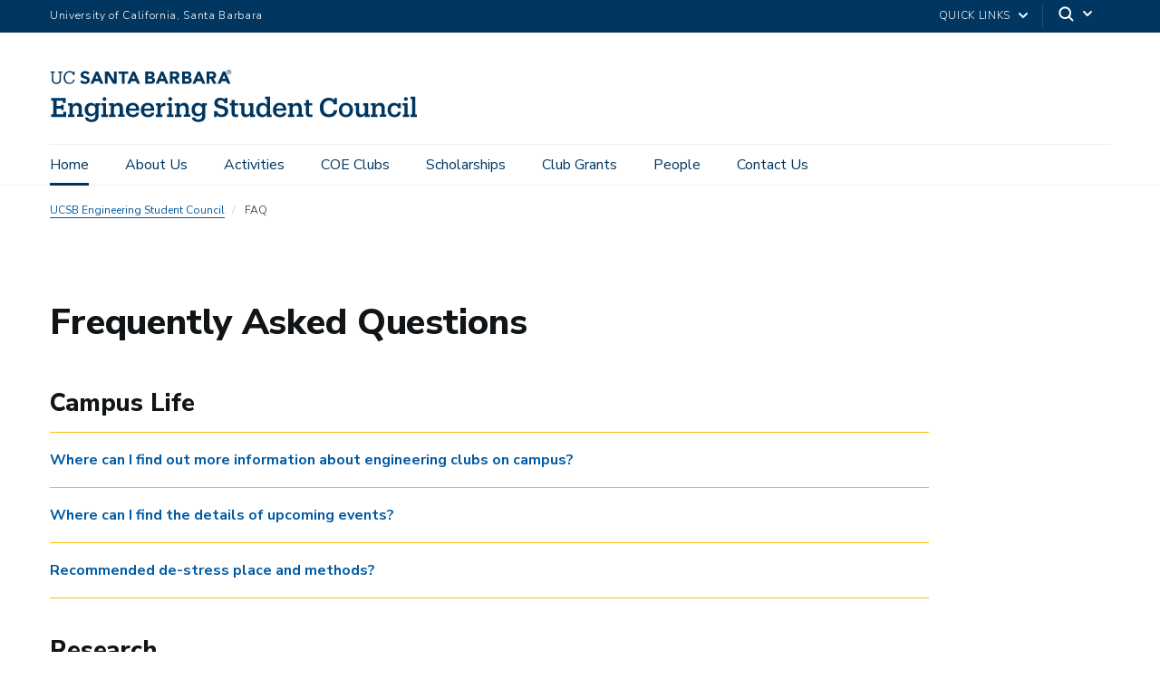

--- FILE ---
content_type: text/html; charset=UTF-8
request_url: https://esc.engineering.ucsb.edu/frequently-asked-questions
body_size: 16442
content:
  <!DOCTYPE html>
<html  lang="en" dir="ltr" prefix="content: http://purl.org/rss/1.0/modules/content/  dc: http://purl.org/dc/terms/  foaf: http://xmlns.com/foaf/0.1/  og: http://ogp.me/ns#  rdfs: http://www.w3.org/2000/01/rdf-schema#  schema: http://schema.org/  sioc: http://rdfs.org/sioc/ns#  sioct: http://rdfs.org/sioc/types#  skos: http://www.w3.org/2004/02/skos/core#  xsd: http://www.w3.org/2001/XMLSchema# ">
  <head>
    <meta charset="utf-8" />
<link rel="canonical" href="https://esc.engineering.ucsb.edu/frequently-asked-questions" />
<meta name="Generator" content="Drupal 10 (https://www.drupal.org)" />
<meta name="MobileOptimized" content="width" />
<meta name="HandheldFriendly" content="true" />
<meta name="viewport" content="width=device-width, initial-scale=1.0" />
<link rel="icon" href="/sites/default/files/ESC_XL.png" type="image/png" />

    <title>Frequently Asked Questions | UCSB Engineering Student Council</title>
    <link rel="stylesheet" media="all" href="/core/modules/system/css/components/align.module.css?t96mal" />
<link rel="stylesheet" media="all" href="/core/modules/system/css/components/fieldgroup.module.css?t96mal" />
<link rel="stylesheet" media="all" href="/core/modules/system/css/components/container-inline.module.css?t96mal" />
<link rel="stylesheet" media="all" href="/core/modules/system/css/components/clearfix.module.css?t96mal" />
<link rel="stylesheet" media="all" href="/core/modules/system/css/components/details.module.css?t96mal" />
<link rel="stylesheet" media="all" href="/core/modules/system/css/components/hidden.module.css?t96mal" />
<link rel="stylesheet" media="all" href="/core/modules/system/css/components/item-list.module.css?t96mal" />
<link rel="stylesheet" media="all" href="/core/modules/system/css/components/js.module.css?t96mal" />
<link rel="stylesheet" media="all" href="/core/modules/system/css/components/nowrap.module.css?t96mal" />
<link rel="stylesheet" media="all" href="/core/modules/system/css/components/position-container.module.css?t96mal" />
<link rel="stylesheet" media="all" href="/core/modules/system/css/components/reset-appearance.module.css?t96mal" />
<link rel="stylesheet" media="all" href="/core/modules/system/css/components/resize.module.css?t96mal" />
<link rel="stylesheet" media="all" href="/core/modules/system/css/components/system-status-counter.css?t96mal" />
<link rel="stylesheet" media="all" href="/core/modules/system/css/components/system-status-report-counters.css?t96mal" />
<link rel="stylesheet" media="all" href="/core/modules/system/css/components/system-status-report-general-info.css?t96mal" />
<link rel="stylesheet" media="all" href="/core/modules/system/css/components/tablesort.module.css?t96mal" />
<link rel="stylesheet" media="all" href="/modules/contrib/paragraphs/css/paragraphs.unpublished.css?t96mal" />
<link rel="stylesheet" media="all" href="/modules/contrib/webform/modules/webform_bootstrap/css/webform_bootstrap.css?t96mal" />
<link rel="stylesheet" media="all" href="/themes/ucsbweb/css/style.css?t96mal" />
<link rel="stylesheet" media="all" href="https://webfonts.brand.ucsb.edu/webfont.min.css" />

    
  </head>
  <body class="path-node path-node-11 page-node-type-page navbar-is-fixed-top has-glyphicons single-blog utility-bar-color-003660 logo-size-1">
    <div id="body">
      
        <div class="dialog-off-canvas-main-canvas" data-off-canvas-main-canvas>
    

        
  
    
  

          <header class="navbar navbar-default navbar-fixed-top" id="navbar" role="banner">
      <a href="#main-content" class="visually-hidden focusable skip-link">
        Skip to main content
      </a>
            <div id="eyebrow">
        <div class="inner">
          <div class="items">
            <div class="item">
              <a href="https://www.ucsb.edu/" class="edu-link">University of California, Santa Barbara</a>
            </div>
            <div class="item">
              <div class="inner">
                                                                <div class="quick-links"><a href="#">Quick Links</a>
                  <svg width="100%" height="100%" viewBox="0 0 24 24" version="1.1" xmlns="http://www.w3.org/2000/svg" xmlns:xlink="http://www.w3.org/1999/xlink">
                    <path d="M12,12.5857864 L8.70710678,9.29289322 C8.31658249,8.90236893 7.68341751,8.90236893 7.29289322,9.29289322 C6.90236893,9.68341751 6.90236893,10.3165825 7.29289322,10.7071068 L11.2928932,14.7071068 C11.6834175,15.0976311 12.3165825,15.0976311 12.7071068,14.7071068 L16.7071068,10.7071068 C17.0976311,10.3165825 17.0976311,9.68341751 16.7071068,9.29289322 C16.3165825,8.90236893 15.6834175,8.90236893 15.2928932,9.29289322 L12,12.5857864 Z"></path>
                  </svg>
                </div>
                                <div class="search">
                  <span class="toggle-button">
                    <svg class="mag" width="100%" height="100%" viewBox="0 0 24 24" version="1.1" xmlns="http://www.w3.org/2000/svg" xmlns:xlink="http://www.w3.org/1999/xlink">
                      <path d="M15.2397415,16.6539551 C14.1023202,17.4996184 12.6929286,18 11.1666667,18 C7.39272088,18 4.33333333,14.9406125 4.33333333,11.1666667 C4.33333333,7.39272088 7.39272088,4.33333333 11.1666667,4.33333333 C14.9406125,4.33333333 18,7.39272088 18,11.1666667 C18,12.6929286 17.4996184,14.1023202 16.6539551,15.2397415 L20.2071068,18.7928932 C20.5976311,19.1834175 20.5976311,19.8165825 20.2071068,20.2071068 C19.8165825,20.5976311 19.1834175,20.5976311 18.7928932,20.2071068 L15.2397415,16.6539551 Z M11.1666667,16 C13.836043,16 16,13.836043 16,11.1666667 C16,8.49729038 13.836043,6.33333333 11.1666667,6.33333333 C8.49729038,6.33333333 6.33333333,8.49729038 6.33333333,11.1666667 C6.33333333,13.836043 8.49729038,16 11.1666667,16 Z"></path>
                    </svg>
                    <svg class="arrow" width="100%" height="100%" viewBox="0 0 24 24" version="1.1" xmlns="http://www.w3.org/2000/svg" xmlns:xlink="http://www.w3.org/1999/xlink">
                      <path d="M12,12.5857864 L8.70710678,9.29289322 C8.31658249,8.90236893 7.68341751,8.90236893 7.29289322,9.29289322 C6.90236893,9.68341751 6.90236893,10.3165825 7.29289322,10.7071068 L11.2928932,14.7071068 C11.6834175,15.0976311 12.3165825,15.0976311 12.7071068,14.7071068 L16.7071068,10.7071068 C17.0976311,10.3165825 17.0976311,9.68341751 16.7071068,9.29289322 C16.3165825,8.90236893 15.6834175,8.90236893 15.2928932,9.29289322 L12,12.5857864 Z"></path>
                    </svg>
                  </span>
                </div>
              </div>
            </div>
          </div>
        </div>
      </div>
              <div class="container-fluid">
            <div class="navbar-header">
          <div class="region region-navigation">
      <a class="logo navbar-btn pull-left logo-size-1" href="/" title="Home" rel="home">
                  <?xml version="1.0" encoding="utf-8"?>
<!-- Generator: Adobe Illustrator 24.3.0, SVG Export Plug-In . SVG Version: 6.00 Build 0)  -->
<svg version="1.1" id="Template" xmlns="http://www.w3.org/2000/svg" xmlns:xlink="http://www.w3.org/1999/xlink" x="0px" y="0px"
	 viewBox="0 0 645.4 95.3" style="enable-background:new 0 0 645.4 95.3;" xml:space="preserve">
<style type="text/css">
	.st0{fill:#15385F;}
	.st1{fill:#003660;}
</style>
<g>
	<path class="st0" d="M259.5,4.6h4l9.4,21.7h-5.4l-1.9-4.6h-8.4l-1.8,4.6h-5.3L259.5,4.6z M261.3,10.9l-2.6,6.7h5.3L261.3,10.9z"/>
	<path class="st0" d="M232,4.6h8.1c0.9,0,1.9,0.1,2.8,0.2c0.9,0.1,1.8,0.4,2.6,0.8c0.8,0.4,1.4,0.9,1.8,1.7C247.7,8,248,9,248,10.2
		c0,1.2-0.3,2.2-1,3.1c-0.7,0.8-1.6,1.4-2.7,1.7V15c0.7,0.1,1.4,0.3,1.9,0.6s1.1,0.7,1.5,1.1c0.4,0.5,0.7,1,1,1.6
		c0.2,0.6,0.3,1.3,0.3,2c0,1.1-0.2,2.1-0.7,2.9c-0.5,0.8-1.1,1.4-1.9,1.9c-0.8,0.5-1.6,0.8-2.6,1s-1.9,0.3-2.9,0.3h-8.9L232,4.6
		L232,4.6z M236.7,13.3h3.5c0.4,0,0.7,0,1.1-0.1s0.7-0.2,1-0.4c0.3-0.2,0.5-0.4,0.7-0.7c0.2-0.3,0.3-0.7,0.3-1.1
		c0-0.4-0.1-0.8-0.3-1.1c-0.2-0.3-0.4-0.5-0.8-0.7c-0.3-0.2-0.6-0.3-1-0.4c-0.4-0.1-0.8-0.1-1.1-0.1h-3.2L236.7,13.3L236.7,13.3z
		 M236.7,22.3h4.3c0.4,0,0.7,0,1.1-0.1c0.4-0.1,0.7-0.2,1-0.4s0.6-0.5,0.8-0.8s0.3-0.7,0.3-1.2c0-0.5-0.1-0.9-0.4-1.2
		c-0.3-0.3-0.6-0.6-1-0.7c-0.4-0.2-0.8-0.3-1.2-0.3c-0.4-0.1-0.9-0.1-1.2-0.1h-3.6L236.7,22.3L236.7,22.3z"/>
	<path class="st0" d="M275.1,4.6h8.4c1.1,0,2.1,0.1,3.1,0.3c1,0.2,1.9,0.6,2.6,1.1c0.7,0.5,1.3,1.2,1.8,2c0.4,0.8,0.7,1.9,0.7,3.2
		c0,1.5-0.4,2.8-1.2,3.9c-0.8,1.1-2,1.8-3.5,2l5.5,9.1h-5.7l-4.5-8.7h-2.4v8.7h-4.8L275.1,4.6L275.1,4.6z M279.9,13.6h2.8
		c0.4,0,0.9,0,1.4-0.1c0.5,0,0.9-0.1,1.3-0.3c0.4-0.1,0.7-0.4,1-0.7c0.3-0.3,0.4-0.8,0.4-1.4c0-0.6-0.1-1-0.3-1.3
		c-0.2-0.3-0.5-0.6-0.9-0.8c-0.4-0.2-0.8-0.3-1.2-0.4c-0.5-0.1-0.9-0.1-1.3-0.1h-3.1L279.9,13.6L279.9,13.6z"/>
	<path class="st0" d="M195,4.6h3.9l9.4,21.7H203l-1.9-4.6h-8.4l-1.8,4.6h-5.3L195,4.6z M196.8,10.9l-2.6,6.7h5.3L196.8,10.9z"/>
	<path class="st0" d="M303.6,4.6h4l9.4,21.7h-5.4l-1.9-4.6h-8.4l-1.8,4.6h-5.3L303.6,4.6z M305.4,10.9l-2.6,6.7h5.3L305.4,10.9z"/>
	<path class="st0" d="M167.5,4.6h8.1c0.9,0,1.9,0.1,2.8,0.2c0.9,0.1,1.8,0.4,2.6,0.8c0.8,0.4,1.4,0.9,1.8,1.7
		c0.5,0.7,0.7,1.7,0.7,2.8c0,1.2-0.3,2.2-1,3.1c-0.7,0.8-1.6,1.4-2.7,1.7V15c0.7,0.1,1.4,0.3,1.9,0.6s1.1,0.7,1.5,1.1
		c0.4,0.5,0.7,1,1,1.6c0.2,0.6,0.3,1.3,0.3,2c0,1.1-0.2,2.1-0.7,2.9c-0.5,0.8-1.1,1.4-1.9,1.9c-0.8,0.5-1.6,0.8-2.6,1
		s-1.9,0.3-2.9,0.3h-8.9L167.5,4.6L167.5,4.6z M172.2,13.3h3.5c0.4,0,0.7,0,1.1-0.1s0.7-0.2,1-0.4c0.3-0.2,0.5-0.4,0.7-0.7
		c0.2-0.3,0.3-0.7,0.3-1.1c0-0.4-0.1-0.8-0.3-1.1c-0.2-0.3-0.4-0.5-0.8-0.7c-0.3-0.2-0.6-0.3-1-0.4c-0.4-0.1-0.8-0.1-1.1-0.1h-3.2
		L172.2,13.3L172.2,13.3z M172.2,22.3h4.3c0.4,0,0.7,0,1.1-0.1c0.4-0.1,0.7-0.2,1-0.4c0.3-0.2,0.6-0.5,0.8-0.8s0.3-0.7,0.3-1.2
		c0-0.5-0.1-0.9-0.4-1.2c-0.3-0.3-0.6-0.6-1-0.7c-0.4-0.2-0.8-0.3-1.3-0.3c-0.4-0.1-0.9-0.1-1.2-0.1h-3.6L172.2,22.3L172.2,22.3z"/>
	<path class="st0" d="M210.6,4.6h8.4c1.1,0,2.1,0.1,3.1,0.3s1.9,0.6,2.6,1.1s1.3,1.2,1.8,2c0.4,0.8,0.7,1.9,0.7,3.2
		c0,1.5-0.4,2.8-1.2,3.9c-0.8,1.1-2,1.8-3.5,2l5.5,9.1h-5.7l-4.5-8.7h-2.4v8.7h-4.8L210.6,4.6L210.6,4.6z M215.4,13.6h2.8
		c0.4,0,0.9,0,1.4-0.1s0.9-0.1,1.3-0.3c0.4-0.1,0.7-0.4,1-0.7s0.4-0.8,0.4-1.4c0-0.6-0.1-1-0.3-1.3c-0.2-0.3-0.5-0.6-0.9-0.8
		s-0.8-0.3-1.2-0.4c-0.4-0.1-0.9-0.1-1.3-0.1h-3.1L215.4,13.6L215.4,13.6z"/>
	<path class="st0" d="M80.7,4.6h3.9L94,26.3h-5.4l-1.9-4.6h-8.4l-1.8,4.6h-5.3L80.7,4.6z M82.5,10.9l-2.6,6.7h5.3L82.5,10.9z"/>
	<path class="st0" d="M145,4.6h3.9l9.4,21.7H153l-1.9-4.6h-8.4l-1.8,4.6h-5.3L145,4.6z M146.8,10.9l-2.6,6.7h5.3L146.8,10.9z"/>
	<path class="st0" d="M96.7,4.6h6.5l9.2,15.1h0.1V4.6h4.8v21.7H111l-9.5-15.4h-0.1v15.4h-4.8V4.6z"/>
	<path class="st0" d="M126.5,8.9h-6V4.6h17.1v4.2h-6.4v17.4h-4.8L126.5,8.9L126.5,8.9z"/>
	<path class="st0" d="M11.3,26.6c-5,0-7.9-3-7.9-8.3l0-11.6H1V4.6h7.9v2.1H6.1l0,11.3c0,4.6,1.6,6.4,5.3,6.4c3.5,0,5.6-1.4,5.6-6.8
		l0-10.9h-2.8V4.6h7.9v2.1h-2.5l0,11.3C19.7,23.4,17,26.6,11.3,26.6z"/>
	<path class="st0" d="M41.1,19.1c-0.5,3.6-3,5.4-6.6,5.4c-4.7,0-7.5-3.4-7.5-9v-0.2c0-5.5,3-9.1,7.6-9.1c3.3,0,5.6,1.4,6.5,5.1h2.2
		V4.6h-2.4V7c-1.1-2-3.5-3-6.3-3c-6,0-10.4,4.7-10.4,11.2v0.2c0,6.8,3.9,11.1,10.2,11.1c4.8,0,8.3-2.4,9.1-7.3L41.1,19.1z"/>
	<path class="st0" d="M70,19.6c0,4.1-3.5,7-8.5,7c-4,0-6.9-1.4-8.5-4l3.3-2.8c0.5,0.8,2.3,3,5.7,3c2.1,0,3.4-0.9,3.4-2.4
		c0-1.8-1.2-2.2-4.2-3.1c-3.6-1-7.2-2.5-7.2-6.5c0-4,3.4-6.8,8.2-6.8c1.9,0,5.5,0.4,7.4,3.5l-3,2.7c-1.2-1.5-2.8-2.3-4.9-2.3
		s-2.9,1.5-2.9,2.5c0,1.6,2.1,2.3,4.7,2.9C66.5,14.2,70,15.5,70,19.6z"/>
	<path class="st1" d="M2.4,79.9H6v-24H2.4v-4.5h25.3v8.6h-5.1v-4.1H12.1v9.4h7.6V63h4.4v9.2h-4.4v-2.2h-7.6v9.9h11.2v-4.6h5.2v9.2
		H2.4V79.9z"/>
	<path class="st1" d="M31.8,84.4v-4.1h2.9V64.5h-3v-4.3h8.6v4.1c1.2-2.4,3.7-4.6,7.6-4.6c4.7,0,8.2,2.7,8.2,9.3v11.2H59v4.1H47.5
		v-4.1h3V69.5c0-3.5-1.6-5.1-4.7-5.1c-3,0-5.5,1.9-5.5,5.7v10.2h3v4.1H31.8z"/>
	<path class="st1" d="M61.6,85.3h5.5c0.5,2.4,2.3,3.7,6,3.7c4.3,0,6.7-2.2,6.7-6.5v-3.6c-1.3,2.3-4.3,4.4-7.9,4.4
		c-6.1,0-10.7-4.5-10.7-11.4v-0.3c0-6.8,4.6-11.9,10.9-11.9c3.9,0,6.3,1.8,7.7,4.2v-3.7h8.4v4.3h-2.8v18.1c0,7.1-4.8,10.7-12.3,10.7
		C65.6,93.3,62.2,89.9,61.6,85.3z M80,71.7v-0.3c0-4.6-2.5-7.3-6.5-7.3c-4.2,0-6.5,3-6.5,7.4v0.4c0,4.5,2.7,7.3,6.3,7.3
		C77.2,79.1,80,76.4,80,71.7z"/>
	<path class="st1" d="M90.3,84.4v-4.1h2.9V64.5h-3v-4.3h8.5v20.1h3v4.1H90.3z M92.4,53c0-1.9,1.5-3.3,3.4-3.3c1.9,0,3.4,1.4,3.4,3.3
		c0,1.9-1.5,3.3-3.4,3.3C93.9,56.3,92.4,54.8,92.4,53z"/>
	<path class="st1" d="M103.9,84.4v-4.1h2.9V64.5h-3v-4.3h8.6v4.1c1.2-2.4,3.7-4.6,7.6-4.6c4.7,0,8.2,2.7,8.2,9.3v11.2h2.9v4.1h-11.5
		v-4.1h3V69.5c0-3.5-1.6-5.1-4.7-5.1c-3,0-5.5,1.9-5.5,5.7v10.2h3v4.1H103.9z"/>
	<path class="st1" d="M133.3,72.6v-0.4c0-7.5,5.1-12.5,12-12.5c6,0,11.4,3.6,11.4,12.2v1.7H139c0.2,4.7,2.5,7.1,6.7,7.1
		c3.4,0,5.1-1.3,5.6-3.7h5.4c-0.8,5.1-4.9,7.9-11.1,7.9C138.4,84.9,133.3,80.2,133.3,72.6z M151.2,69.7c-0.3-4.1-2.4-6-5.9-6
		c-3.4,0-5.6,2.3-6.2,6H151.2z"/>
	<path class="st1" d="M159.7,72.6v-0.4c0-7.5,5.1-12.5,12-12.5c6,0,11.4,3.6,11.4,12.2v1.7h-17.7c0.2,4.7,2.5,7.1,6.7,7.1
		c3.4,0,5.1-1.3,5.6-3.7h5.4c-0.8,5.1-4.9,7.9-11.1,7.9C164.8,84.9,159.7,80.2,159.7,72.6z M177.6,69.7c-0.3-4.1-2.4-6-5.9-6
		c-3.4,0-5.6,2.3-6.2,6H177.6z"/>
	<path class="st1" d="M185.9,84.4v-4.1h2.9V64.5h-3v-4.3h8.6V65c1.3-3.1,3.8-5.2,8.4-5.2v5.4c-5.2-0.1-8.4,1.5-8.4,6.6v8.5h3.2v4.1
		H185.9z"/>
	<path class="st1" d="M205.6,84.4v-4.1h2.9V64.5h-3v-4.3h8.5v20.1h3v4.1H205.6z M207.7,53c0-1.9,1.5-3.3,3.4-3.3
		c1.9,0,3.4,1.4,3.4,3.3c0,1.9-1.5,3.3-3.4,3.3C209.2,56.3,207.7,54.8,207.7,53z"/>
	<path class="st1" d="M219.2,84.4v-4.1h2.9V64.5h-3v-4.3h8.6v4.1c1.2-2.4,3.7-4.6,7.6-4.6c4.7,0,8.2,2.7,8.2,9.3v11.2h2.9v4.1h-11.5
		v-4.1h3V69.5c0-3.5-1.6-5.1-4.7-5.1c-3,0-5.5,1.9-5.5,5.7v10.2h3v4.1H219.2z"/>
	<path class="st1" d="M249,85.3h5.5c0.5,2.4,2.3,3.7,6,3.7c4.3,0,6.7-2.2,6.7-6.5v-3.6c-1.3,2.3-4.3,4.4-7.9,4.4
		c-6.1,0-10.7-4.5-10.7-11.4v-0.3c0-6.8,4.6-11.9,10.9-11.9c3.9,0,6.3,1.8,7.7,4.2v-3.7h8.4v4.3h-2.8v18.1c0,7.1-4.8,10.7-12.3,10.7
		C253,93.3,249.6,89.9,249,85.3z M267.4,71.7v-0.3c0-4.6-2.5-7.3-6.5-7.3c-4.2,0-6.5,3-6.5,7.4v0.4c0,4.5,2.7,7.3,6.3,7.3
		C264.6,79.1,267.4,76.4,267.4,71.7z"/>
	<path class="st1" d="M293,81v3.4h-4.8V74.1h5.1c0.7,3.5,3.3,6.3,7.7,6.3c3.5,0,5.9-2.1,5.9-5c0-3.1-1.5-4.7-6.6-5.5
		c-7.5-1.1-11.7-4-11.7-9.9c0-5.5,4.1-9.2,10.3-9.2c4.4,0,6.6,1.6,7.7,3.4v-3h4.8v9.2h-5c-0.7-3.1-3-5.2-6.6-5.2
		c-3.4,0-5.4,1.6-5.4,4.3c0,2.5,1.5,4.1,6.9,5c7.3,1.1,11.5,3.6,11.5,10.3c0,5.8-4.4,9.9-11.4,9.9C297.5,84.9,294.5,83.4,293,81z"/>
	<path class="st1" d="M318.8,77.6V64.5h-3.2v-4.3h3.2v-5.3h5.6v5.3h5.7v4.3h-5.7v12.8c0,2.1,1,3.1,3.1,3.1c0.9,0,1.9-0.1,2.9-0.5
		v4.3c-1.1,0.3-2.4,0.6-3.9,0.6C321.2,84.8,318.8,82.2,318.8,77.6z"/>
	<path class="st1" d="M343.7,84.9c-4.6,0-8-2.7-8-9.4V64.5h-2.9v-4.3h8.5V75c0,3.6,1.5,5.3,4.6,5.3c2.9,0,5.4-1.9,5.4-5.8v-9.9h-2.9
		v-4.3h8.6v20.1h2.9v4.1h-8.6v-4.1C350.1,82.7,347.5,84.9,343.7,84.9z"/>
	<path class="st1" d="M372.7,84.9c-6.1,0-10.7-4.3-10.7-12.2v-0.4c0-7.7,4.6-12.6,10.9-12.6c3.9,0,6.3,1.8,7.7,4.2V53.3h-3.1V49h8.7
		v31.3h2.9v4.1h-8.5v-4.1C379.3,82.7,376.2,84.9,372.7,84.9z M380.8,72.5v-0.4c0-5.5-2.5-8.1-6.5-8.1c-4.2,0-6.5,2.9-6.5,8.2v0.4
		c0,5.4,2.7,8,6.3,8C377.9,80.6,380.8,77.9,380.8,72.5z"/>
	<path class="st1" d="M391.3,72.6v-0.4c0-7.5,5.1-12.5,12-12.5c6,0,11.4,3.6,11.4,12.2v1.7H397c0.2,4.7,2.5,7.1,6.7,7.1
		c3.4,0,5.1-1.3,5.6-3.7h5.4c-0.8,5.1-4.9,7.9-11.1,7.9C396.4,84.9,391.3,80.2,391.3,72.6z M409.2,69.7c-0.3-4.1-2.4-6-5.9-6
		c-3.4,0-5.6,2.3-6.2,6H409.2z"/>
	<path class="st1" d="M417.5,84.4v-4.1h2.9V64.5h-3v-4.3h8.6v4.1c1.2-2.4,3.7-4.6,7.6-4.6c4.7,0,8.2,2.7,8.2,9.3v11.2h2.9v4.1h-11.5
		v-4.1h3V69.5c0-3.5-1.6-5.1-4.7-5.1c-3,0-5.5,1.9-5.5,5.7v10.2h3v4.1H417.5z"/>
	<path class="st1" d="M449,77.6V64.5h-3.2v-4.3h3.2v-5.3h5.6v5.3h5.7v4.3h-5.7v12.8c0,2.1,1,3.1,3.1,3.1c0.9,0,1.9-0.1,2.9-0.5v4.3
		c-1.1,0.3-2.4,0.6-3.9,0.6C451.4,84.8,449,82.2,449,77.6z"/>
	<path class="st1" d="M489.7,84.9c-10.4,0-16.2-6.6-16.2-16.8v-0.4c0-9.9,6.5-16.9,15.6-16.9c4.6,0,8,1.6,9.5,4.5v-4h5v11.1H498
		c-1.1-4.6-3.9-6.7-8.4-6.7c-5.8,0-9.7,4.5-9.7,12V68c0,7.4,3.6,11.9,9.7,11.9c4.6,0,7.8-2.4,8.5-7.1h6
		C503.1,80.8,497.5,84.9,489.7,84.9z"/>
	<path class="st1" d="M506.9,72.6v-0.4c0-7.5,5.3-12.5,12.4-12.5c7.1,0,12.4,5,12.4,12.4v0.4c0,7.5-5.4,12.4-12.4,12.4
		C512.2,84.9,506.9,79.9,506.9,72.6z M526,72.5v-0.4c0-5.1-2.5-8.2-6.7-8.2c-4.2,0-6.7,3.1-6.7,8.2v0.4c0,5.1,2.5,8.2,6.7,8.2
		C523.5,80.7,526,77.6,526,72.5z"/>
	<path class="st1" d="M544.9,84.9c-4.6,0-8-2.7-8-9.4V64.5h-2.9v-4.3h8.5V75c0,3.6,1.5,5.3,4.6,5.3c2.9,0,5.4-1.9,5.4-5.8v-9.9h-2.9
		v-4.3h8.6v20.1h2.9v4.1h-8.6v-4.1C551.3,82.7,548.7,84.9,544.9,84.9z"/>
	<path class="st1" d="M563.1,84.4v-4.1h2.9V64.5h-3v-4.3h8.6v4.1c1.2-2.4,3.7-4.6,7.6-4.6c4.7,0,8.2,2.7,8.2,9.3v11.2h2.9v4.1h-11.5
		v-4.1h3V69.5c0-3.5-1.6-5.1-4.7-5.1c-3,0-5.5,1.9-5.5,5.7v10.2h3v4.1H563.1z"/>
	<path class="st1" d="M611.1,60.2h4.5v8.7h-4.9c-0.6-2.8-2.5-4.7-6-4.7c-3.8,0-6.6,3-6.6,8v0.4c0,5.2,2.6,8,6.7,8
		c3,0,5.5-1.8,5.8-5.2h5.1c-0.4,5.6-4.6,9.5-11.1,9.5c-6.9,0-12.2-4.5-12.2-12.4v-0.4c0-7.4,5-12.4,11.5-12.4c4.1,0,6.2,1.8,7.1,3.7
		V60.2z"/>
	<path class="st1" d="M619,84.4v-4.1h2.9V64.5h-3v-4.3h8.5v20.1h3v4.1H619z M621.1,53c0-1.9,1.5-3.3,3.4-3.3s3.4,1.4,3.4,3.3
		c0,1.9-1.5,3.3-3.4,3.3S621.1,54.8,621.1,53z"/>
	<path class="st1" d="M632.6,84.4v-4.1h2.9v-27h-3V49h8.6v31.3h2.9v4.1H632.6z"/>
	<path class="st0" d="M310,5.5c0-2.4,1.9-4.1,4.2-4.1c2.3,0,4.2,1.8,4.2,4.1c0,2.4-1.9,4.2-4.2,4.2C311.9,9.7,310,7.9,310,5.5z
		 M314.2,9c1.9,0,3.4-1.5,3.4-3.5c0-2-1.5-3.4-3.4-3.4c-1.9,0-3.4,1.5-3.4,3.4C310.8,7.5,312.3,9,314.2,9z M313.3,7.9h-0.7V3.1h1.8
		c1.1,0,1.7,0.4,1.7,1.4c0,0.9-0.5,1.2-1.2,1.3l1.4,2.1h-0.8l-1.3-2.1h-0.8L313.3,7.9L313.3,7.9z M314.2,5.2c0.6,0,1.2,0,1.2-0.8
		c0-0.6-0.5-0.7-1-0.7h-1v1.5C313.3,5.2,314.2,5.2,314.2,5.2z"/>
</g>
</svg>

            
      </a>

  </div>

                          <button type="button" class="navbar-toggle" data-toggle="collapse" data-target="#navbar-collapse">
            <span class="sr-only">Toggle navigation</span>
            <span class="icon-bar"></span>
            <span class="icon-bar"></span>
            <span class="icon-bar"></span>
          </button>
              </div>

                    <div id="navbar-collapse" class="navbar-collapse collapse">
            <div class="region region-navigation-collapsible">
    <div class="search-block-form block block-search block-search-form-block" data-drupal-selector="search-block-form" id="block-ucsbweb-search" role="search">
  
      <p class="visually-hidden">Search</p>
    
      <form action="/search/node" method="get" id="search-block-form" accept-charset="UTF-8">
  <div class="form-item js-form-item form-type-search js-form-type-search form-item-keys js-form-item-keys form-no-label form-group">
      <label for="edit-keys" class="control-label sr-only">Search</label>
  
  
  <div class="input-group"><input title="Enter the terms you wish to search for." data-drupal-selector="edit-keys" class="form-search form-control" placeholder="Search" type="search" id="edit-keys" name="keys" value="" size="15" maxlength="128" /><span class="input-group-btn"><button type="submit" value="Search" class="button js-form-submit form-submit btn-primary btn icon-only"><span class="sr-only">Search</span><span class="icon glyphicon glyphicon-search" aria-hidden="true"></span></button></span></div>

  
  
      <div id="edit-keys--description" class="description help-block">
      Enter the terms you wish to search for.
    </div>
  </div>
<div class="form-actions form-group js-form-wrapper form-wrapper" data-drupal-selector="edit-actions" id="edit-actions"></div>

</form>

  </div>
<nav aria-labelledby="block-mainnavigation-menu" id="block-mainnavigation">
            
  <p class="visually-hidden" id="block-mainnavigation-menu">Main navigation</p>
  

        
              <ul class="menu nav navbar-nav">
                            <li>
        <a href="/" data-drupal-link-system-path="&lt;front&gt;">Home</a>
                  </li>
                        <li>
        <a href="https://esc.engineering.ucsb.edu/aboutus">About Us</a>
                  </li>
                        <li>
        <a href="https://esc.engineering.ucsb.edu/node/25">Activities</a>
                  </li>
                        <li>
        <a href="/coe-clubs" data-drupal-link-system-path="node/13">COE Clubs</a>
                  </li>
                        <li>
        <a href="/scholarships" data-drupal-link-system-path="node/23">Scholarships</a>
                  </li>
                        <li>
        <a href="/club-grants" data-drupal-link-system-path="node/22">Club Grants</a>
                  </li>
                        <li>
        <a href="/people" data-drupal-link-system-path="node/14">People</a>
                  </li>
                        <li>
        <a href="/contact-us" data-drupal-link-system-path="node/20">Contact Us</a>
                  </li>
        </ul>
      


  </nav>

  </div>

            <div class="region region-navigation-quicklinks">
    <nav aria-labelledby="block-quicklinks-menu" id="block-quicklinks">
            
  <p class="visually-hidden" id="block-quicklinks-menu">Quick links</p>
  

        
              <ul class="menu nav">
                            <li>
        <a href="https://giving.ucsb.edu" title="Giving to UCSB from Quick Link">Give</a>
                  </li>
                        <li>
        <a href="https://www.instagram.com/ucsb_esc/">Instagram</a>
                  </li>
                        <li>
        <a href="https://www.linkedin.com/company/ucsbesc/" title="ESC LinkedIn">LinkedIn</a>
                  </li>
                        <li>
        <a href="https://www.facebook.com/ESCatUCSB">Facebook</a>
                  </li>
        </ul>
  


  </nav>

  </div>

                  </div>
                    </div>
          </header>
  
  <main>
    <div class="main-container container-fluid js-quickedit-main-content">
      <div class="row">

                
        
        
                                      <div class="content-header">
                <div class="region region-header">
      
  <ol  class="breadcrumb">
          <li >
                  <a href="/">UCSB Engineering Student Council</a>
              </li>
          <li >
                  FAQ
              </li>
      </ol>

<div data-drupal-messages-fallback class="hidden"></div>
  

  <h1 class="page-header">
<span property="schema:name">Frequently Asked Questions</span>
</h1>
  

  </div>

            </div>

                  
                
                        <div class="col-sm-12 main-content-wrapper">

                    
                    
                    
                                              
                      
          
                                <div class="main-content">
              <a id="main-content"></a>
                <div class="region region-content">
      <article data-history-node-id="11" about="/frequently-asked-questions" typeof="schema:WebPage" class="page full top-padding-none clearfix">

  
      <span property="schema:name" content="Frequently Asked Questions" class="hidden"></span>


  
  <div class="content">
    
      <div class="field field--name-field-blades field--type-entity-reference-revisions field--label-hidden field--items">
              
  






      <div class="paragraph paragraph--type--blade paragraph--view-mode--default col-sm-12 bottom-padding-none">
  
  
    <div class="inner ">
          

      <div class="columns">
              
  






      <div class="paragraph paragraph--type--column paragraph--view-mode--default col-sm-12 col-md-12">
  
  
    <div class="inner ">
          
            <div class="field field--name-field-body field--type-text-long field--label-hidden field--item"><h2>Campus Life</h2>
</div>
      
        </div>
  
  </div>

          </div>
  
        </div>
  
  </div>

              
  






      <div class="paragraph paragraph--type--blade paragraph--view-mode--default col-sm-12 top-padding-none bottom-padding-none">
  
  
    <div class="inner ">
          

      <div class="columns">
              
  






      <div class="paragraph paragraph--type--accordion paragraph--view-mode--default col-sm-12 col-md-10">
  
  
    <div class="inner ">
          

      <div class="panel-group" id="accordion-8574">
              <div class="panel panel-default">
          

  <div class="panel-heading" id="heading-1885">
    <p class="panel-title">
      <a id="accordion-button-1885" role="button" data-toggle="collapse" data-parent="#accordion" aria-expanded="false" href="#collapse-1885" aria-controls="collapse-1885">
         Where can I find out more information about engineering clubs on campus?
      </a>
    </p>
  </div>
  <div id="collapse-1885" class="panel-collapse collapse" role="region" aria-labelledby="accordion-button-1885">
    <div class="panel-body">      
                  
            <div class="field field--name-field-body field--type-text-long field--label-hidden field--item"><p>You can check out the list of engineering clubs on our "CoE Clubs" tab. You can also look out for any emails sent out by CoE/departments.</p>
</div>
      
            </div>
  </div>

        </div>
              <div class="panel panel-default">
          

  <div class="panel-heading" id="heading-9557">
    <p class="panel-title">
      <a id="accordion-button-9557" role="button" data-toggle="collapse" data-parent="#accordion" aria-expanded="false" href="#collapse-9557" aria-controls="collapse-9557">
         Where can I find the details of upcoming events?
      </a>
    </p>
  </div>
  <div id="collapse-9557" class="panel-collapse collapse" role="region" aria-labelledby="accordion-button-9557">
    <div class="panel-body">      
                  
            <div class="field field--name-field-body field--type-text-long field--label-hidden field--item"><p>You can check out the club's official/Facebook pages. You can also check our "CoE Calendar" tab.</p>
</div>
      
            </div>
  </div>

        </div>
              <div class="panel panel-default">
          

  <div class="panel-heading" id="heading-4073">
    <p class="panel-title">
      <a id="accordion-button-4073" role="button" data-toggle="collapse" data-parent="#accordion" aria-expanded="false" href="#collapse-4073" aria-controls="collapse-4073">
         Recommended de-stress place and methods?
      </a>
    </p>
  </div>
  <div id="collapse-4073" class="panel-collapse collapse" role="region" aria-labelledby="accordion-button-4073">
    <div class="panel-body">      
                  
            <div class="field field--name-field-body field--type-text-long field--label-hidden field--item"><p style="list-style-type: circle;">1. Walk along the beach&nbsp;to the&nbsp;campus point.</p>

<p>2. Talk to someone about it, especially if they are directly related to it. For school work, you can talk to TA/professors. For mental health, you can talk to <a href="http://caps.sa.ucsb.edu/">CAPS</a>.</p>

<p>3. Take things step by step. There are many things going on 24/7 on campus or off campus. If there are things that you want to add as a recurring, weekly, monthly activity, try to add them slowly instead of all at once.</p>
</div>
      
            </div>
  </div>

        </div>
          </div>
  
        </div>
  
  </div>

          </div>
  
        </div>
  
  </div>

              
  






      <div class="paragraph paragraph--type--blade paragraph--view-mode--default col-sm-12 bottom-padding-none">
  
  
    <div class="inner ">
          

      <div class="columns">
              
  






      <div class="paragraph paragraph--type--column paragraph--view-mode--default col-sm-12 col-md-12">
  
  
    <div class="inner ">
          
            <div class="field field--name-field-body field--type-text-long field--label-hidden field--item"><h2>Research</h2>
</div>
      
        </div>
  
  </div>

          </div>
  
        </div>
  
  </div>

              
  






      <div class="paragraph paragraph--type--blade paragraph--view-mode--default col-sm-12 top-padding-none bottom-padding-none">
  
  
    <div class="inner ">
          

      <div class="columns">
              
  






      <div class="paragraph paragraph--type--accordion paragraph--view-mode--default col-sm-12 col-md-10">
  
  
    <div class="inner ">
          

      <div class="panel-group" id="accordion-33">
              <div class="panel panel-default">
          

  <div class="panel-heading" id="heading-1114">
    <p class="panel-title">
      <a id="accordion-button-1114" role="button" data-toggle="collapse" data-parent="#accordion" aria-expanded="false" href="#collapse-1114" aria-controls="collapse-1114">
         What are some ways of getting research opportunities with engineering professors in light of current circumstances?
      </a>
    </p>
  </div>
  <div id="collapse-1114" class="panel-collapse collapse" role="region" aria-labelledby="accordion-button-1114">
    <div class="panel-body">      
                  
            <div class="field field--name-field-body field--type-text-long field--label-hidden field--item"><p>A common way to find research is going onto the CoE research website where you can find all the ongoing research on campus and their affiliated faculty. From there you can find their contact information where you can email them and express your interest in their research and ask if there are any openings in their lab.&nbsp;</p>

<p>Another wonderful place to find research opportunities as an undergrad is at the Materials Research Laboratory (MRL), they have a number of research opportunities available on their website.&nbsp;</p>

<p>The pandemic presents unique challenges for the on-campus researchers, and the restricted access for undergraduates in research buildings makes the prospect of joining a research group intimidating. There is plenty of work to be done remotely, including data analysis, design, and simulations, all activities that can safely be done remotely. Most research groups have had ample time to adjust to the new reality of research in the COVID-19 era and have transitioned a majority of their projects into goals that can be accomplished remotely.&nbsp;</p>

<p>If there is a professor that you are interested in working with, their faculty websites are a good place to start. The current research areas are commonly listed on the website, along with the graduate students working on each topic. Reading papers published by the research group is a good way to learn more about the work being done, and to have specific talking points that demonstrate your interest. After you have done your research, you should send a well crafted personal email to the professor of choice expressing your interest, sharing relevant skills, and asking if there is any openings or opportunities for you to become involved in the lab environment. If there are no projects open or no grants available, ask if you can sit in on group meetings, that is a great way to receive research exposure and increase your presence in the event that positions open.&nbsp;</p>
</div>
      
            </div>
  </div>

        </div>
              <div class="panel panel-default">
          

  <div class="panel-heading" id="heading-166">
    <p class="panel-title">
      <a id="accordion-button-166" role="button" data-toggle="collapse" data-parent="#accordion" aria-expanded="false" href="#collapse-166" aria-controls="collapse-166">
         What is it like to do research? 
      </a>
    </p>
  </div>
  <div id="collapse-166" class="panel-collapse collapse" role="region" aria-labelledby="accordion-button-166">
    <div class="panel-body">      
                  
            <div class="field field--name-field-body field--type-text-long field--label-hidden field--item"><p>Working in research is a very challenging and rewarding experience. It requires a certain amount of tenacity, because the scale of research projects is typically months or even years of careful planning and experimentation. Research projects often face setbacks, challenges, and numerous iterations before success, which can be quite frustrating and discouraging. However, it is important to remember that these projects are pushing the boundaries of engineering and knowledge, so the answer does not come easy or on the first try. Research groups foster close bonds due to the length of time spent working on projects, and group meetings have a familial quality that compliments the enthusiasm for learning new information. The professor, the graduate students, and you are all learning from each other, and the atmosphere that accompanies this relationship is hard to find anywhere else. The research experiences change based on the professor, the mentor within the research group, the project focus, the type of research (experimental, theoretical, or computational to name a few), but the right environment for you is accompanied by feeling a positive challenge to strive for success.</p>
</div>
      
            </div>
  </div>

        </div>
          </div>
  
        </div>
  
  </div>

          </div>
  
        </div>
  
  </div>

              
  






      <div class="paragraph paragraph--type--blade paragraph--view-mode--default col-sm-12 bottom-padding-none">
  
  
    <div class="inner ">
          

      <div class="columns">
              
  






      <div class="paragraph paragraph--type--column paragraph--view-mode--default col-sm-12 col-md-12">
  
  
    <div class="inner ">
          
            <div class="field field--name-field-body field--type-text-long field--label-hidden field--item"><h2>Classes</h2>
</div>
      
        </div>
  
  </div>

          </div>
  
        </div>
  
  </div>

              
  






      <div class="paragraph paragraph--type--blade paragraph--view-mode--default col-sm-12 top-padding-none bottom-padding-none">
  
  
    <div class="inner ">
          

      <div class="columns">
              
  






      <div class="paragraph paragraph--type--accordion paragraph--view-mode--default col-sm-12 col-md-10">
  
  
    <div class="inner ">
          

      <div class="panel-group" id="accordion-5768">
              <div class="panel panel-default">
          

  <div class="panel-heading" id="heading-6665">
    <p class="panel-title">
      <a id="accordion-button-6665" role="button" data-toggle="collapse" data-parent="#accordion" aria-expanded="false" href="#collapse-6665" aria-controls="collapse-6665">
         How do freshman choose which classes to take?
      </a>
    </p>
  </div>
  <div id="collapse-6665" class="panel-collapse collapse" role="region" aria-labelledby="accordion-button-6665">
    <div class="panel-body">      
                  
            <div class="field field--name-field-body field--type-text-long field--label-hidden field--item"><p>Following the grid (on <a href="https://engineering.ucsb.edu/undergraduate/academic-advising/gear-publications">GEAR</a>)&nbsp;can help you to not fall behind on your four-year graduation plan. If unsure, check in with your department advisor. They can go through and plan out your schedule with you. For non-major classes, take classes that you think are fun! For practical reasons, you can also consider classes that fulfill multiple requirements (Look for classes that have multiple symbols on <a href="https://engineering.ucsb.edu/undergraduate/academic-advising/gear-publications">GEAR</a>).</p>
</div>
      
            </div>
  </div>

        </div>
              <div class="panel panel-default">
          

  <div class="panel-heading" id="heading-224">
    <p class="panel-title">
      <a id="accordion-button-224" role="button" data-toggle="collapse" data-parent="#accordion" aria-expanded="false" href="#collapse-224" aria-controls="collapse-224">
         What is the CAPSTONE project like?
      </a>
    </p>
  </div>
  <div id="collapse-224" class="panel-collapse collapse" role="region" aria-labelledby="accordion-button-224">
    <div class="panel-body">      
                  
            <div class="field field--name-field-body field--type-text-long field--label-hidden field--item"><p>CAPSTONE projects last 2-3 quarters depending on your major, and they begin in fall of your senior year. Check your specific major on whether CAPSTONE is required or optional. Typically four-six students group together and each group is advised by a sponsored company. You will work on a proposed project and present it at the end of year/winter quarter.</p>
</div>
      
            </div>
  </div>

        </div>
              <div class="panel panel-default">
          

  <div class="panel-heading" id="heading-1730">
    <p class="panel-title">
      <a id="accordion-button-1730" role="button" data-toggle="collapse" data-parent="#accordion" aria-expanded="false" href="#collapse-1730" aria-controls="collapse-1730">
         Where do I ask questions about major-related course selection?
      </a>
    </p>
  </div>
  <div id="collapse-1730" class="panel-collapse collapse" role="region" aria-labelledby="accordion-button-1730">
    <div class="panel-body">      
                  
            <div class="field field--name-field-body field--type-text-long field--label-hidden field--item"><p>You can either ask upperclassman from your major, or ask your department advisor, rather than the college advisor.</p>
</div>
      
            </div>
  </div>

        </div>
              <div class="panel panel-default">
          

  <div class="panel-heading" id="heading-758">
    <p class="panel-title">
      <a id="accordion-button-758" role="button" data-toggle="collapse" data-parent="#accordion" aria-expanded="false" href="#collapse-758" aria-controls="collapse-758">
         Any study tips?
      </a>
    </p>
  </div>
  <div id="collapse-758" class="panel-collapse collapse" role="region" aria-labelledby="accordion-button-758">
    <div class="panel-body">      
                  
            <div class="field field--name-field-body field--type-text-long field--label-hidden field--item"><p>1. Be organized and have a calendar/task book helps a lot.</p>

<p>2. Take breaks, or things can get overwhelming. Don’t be continuously stuck on a problem for hours.</p>

<p>3. Form study groups with fellow students.</p>
</div>
      
            </div>
  </div>

        </div>
          </div>
  
        </div>
  
  </div>

          </div>
  
        </div>
  
  </div>

              
  






      <div class="paragraph paragraph--type--blade paragraph--view-mode--default col-sm-12 bottom-padding-none">
  
  
    <div class="inner ">
          

      <div class="columns">
              
  






      <div class="paragraph paragraph--type--column paragraph--view-mode--default col-sm-12 col-md-12">
  
  
    <div class="inner ">
          
            <div class="field field--name-field-body field--type-text-long field--label-hidden field--item"><h2>Career</h2>
</div>
      
        </div>
  
  </div>

          </div>
  
        </div>
  
  </div>

              
  






      <div class="paragraph paragraph--type--blade paragraph--view-mode--default col-sm-12 top-padding-none bottom-padding-none">
  
  
    <div class="inner ">
          

      <div class="columns">
              
  






      <div class="paragraph paragraph--type--accordion paragraph--view-mode--default col-sm-12 col-md-Array">
  
  
    <div class="inner ">
          

      <div class="panel-group" id="accordion-7162">
              <div class="panel panel-default">
          

  <div class="panel-heading" id="heading-9813">
    <p class="panel-title">
      <a id="accordion-button-9813" role="button" data-toggle="collapse" data-parent="#accordion" aria-expanded="false" href="#collapse-9813" aria-controls="collapse-9813">
         What are the benefits of going to graduate school?
      </a>
    </p>
  </div>
  <div id="collapse-9813" class="panel-collapse collapse" role="region" aria-labelledby="accordion-button-9813">
    <div class="panel-body">      
                  
            <div class="field field--name-field-body field--type-text-long field--label-hidden field--item"><p style="list-style-type:circle">Graduate school for engineering majors can be used to specialize in a niche area in your field, learn unique skills for a head-start in industry, or for kickstarting a career in academia, but ultimately, it varies depending on your major and interests.</p>
</div>
      
            </div>
  </div>

        </div>
              <div class="panel panel-default">
          

  <div class="panel-heading" id="heading-6984">
    <p class="panel-title">
      <a id="accordion-button-6984" role="button" data-toggle="collapse" data-parent="#accordion" aria-expanded="false" href="#collapse-6984" aria-controls="collapse-6984">
         Advice for finding internships?
      </a>
    </p>
  </div>
  <div id="collapse-6984" class="panel-collapse collapse" role="region" aria-labelledby="accordion-button-6984">
    <div class="panel-body">      
                  
            <div class="field field--name-field-body field--type-text-long field--label-hidden field--item"><p style="list-style-type:circle">Searching for opportunities on job search websites is the most direct way to find internships. Making connections and building up your resume can improve your chances of landing an internship. Many of UCSB’s College of Engineering clubs offer resume workshops, industry panels, and professional mixers for undergraduate students.</p>
</div>
      
            </div>
  </div>

        </div>
              <div class="panel panel-default">
          

  <div class="panel-heading" id="heading-9989">
    <p class="panel-title">
      <a id="accordion-button-9989" role="button" data-toggle="collapse" data-parent="#accordion" aria-expanded="false" href="#collapse-9989" aria-controls="collapse-9989">
         What kind of career services are there on campus?
      </a>
    </p>
  </div>
  <div id="collapse-9989" class="panel-collapse collapse" role="region" aria-labelledby="accordion-button-9989">
    <div class="panel-body">      
                  
            <div class="field field--name-field-body field--type-text-long field--label-hidden field--item"><p>You can check out <a href="https://career.ucsb.edu/">UCSB Career Services</a> website for detailed services they offer. They regularly host resume workshops, networking workshops and etc. They also host quarterly Career Fairs, which are great ways to meet companies and hand out your resume. In addition, a lot of companies come to UCSB to host their own recruiting events, so make sure to check your UCSB email regularly so you don't miss out!</p>
</div>
      
            </div>
  </div>

        </div>
          </div>
  
        </div>
  
  </div>

          </div>
  
        </div>
  
  </div>

              
  






      <div class="paragraph paragraph--type--blade paragraph--view-mode--default col-sm-12 bottom-padding-none">
  
  
    <div class="inner ">
          

      <div class="columns">
              
  






      <div class="paragraph paragraph--type--column paragraph--view-mode--default col-sm-12 col-md-12">
  
  
    <div class="inner ">
          
            <div class="field field--name-field-body field--type-text-long field--label-hidden field--item"><h2>Others</h2>
</div>
      
        </div>
  
  </div>

          </div>
  
        </div>
  
  </div>

              
  






      <div class="paragraph paragraph--type--blade paragraph--view-mode--default col-sm-12 top-padding-none">
  
  
    <div class="inner ">
          

      <div class="columns">
              
  






      <div class="paragraph paragraph--type--accordion paragraph--view-mode--default col-sm-12 col-md-Array">
  
  
    <div class="inner ">
          

      <div class="panel-group" id="accordion-6445">
              <div class="panel panel-default">
          

  <div class="panel-heading" id="heading-3378">
    <p class="panel-title">
      <a id="accordion-button-3378" role="button" data-toggle="collapse" data-parent="#accordion" aria-expanded="false" href="#collapse-3378" aria-controls="collapse-3378">
         How do I apply or remain in the CoE Honors Program?
      </a>
    </p>
  </div>
  <div id="collapse-3378" class="panel-collapse collapse" role="region" aria-labelledby="accordion-button-3378">
    <div class="panel-body">      
                  
            <div class="field field--name-field-body field--type-text-long field--label-hidden field--item"><p>Applications for the Honors Program are only open during July each year and students may not apply during the summer between junior and senior year.&nbsp;If you are already in it, you must complete 10 hours of community service every year and maintain a 3.5 cumulative GPA at the end of each spring quarter.&nbsp;</p>
</div>
      
            </div>
  </div>

        </div>
              <div class="panel panel-default">
          

  <div class="panel-heading" id="heading-1328">
    <p class="panel-title">
      <a id="accordion-button-1328" role="button" data-toggle="collapse" data-parent="#accordion" aria-expanded="false" href="#collapse-1328" aria-controls="collapse-1328">
         What is studying abroad like? Should you or not?
      </a>
    </p>
  </div>
  <div id="collapse-1328" class="panel-collapse collapse" role="region" aria-labelledby="accordion-button-1328">
    <div class="panel-body">      
                  
            <div class="field field--name-field-body field--type-text-long field--label-hidden field--item"><p>Studying abroad is encouraged and doable for engineering students.&nbsp;However there are somewhat more restrictions for engineering majors, since our major courses can be a little tricky in terms of finding the right schools offering classes at the right time. Most engineering majors can only study abroad in their sophomore and junior year, since most seniors&nbsp;have the CAPSTONE project. If you decide to study abroad, you should start your application process early! Talk to the <a href="https://eap.ucsb.edu/">EAP office</a> first to nail down your destination, and then talk to the <a href="https://engineering.ucsb.edu/undergraduate/study-abroad">College of Engineering advisor</a> to discuss your academic planning and get an approval.</p>
</div>
      
            </div>
  </div>

        </div>
          </div>
  
        </div>
  
  </div>

          </div>
  
        </div>
  
  </div>

          </div>
  
  </div>

</article>


  </div>

            </div>
                  </div>

                      </div>
    </div>
  </main>


  <footer>
    <div class="footer container-fluid">
      <div class="region region-footer">
        <div class="contextual-region block block-block-content clearfix">
          <div class="block-inner">
            <div class="field field--name-field-blades field--type-entity-reference-revisions field--label-hidden field--items">
              <div class="paragraph paragraph--type--column paragraph--view-mode--default col-sm-12 col-md-6">
                <div class="inner">
                  <div class="field field--name-field-body field--type-text-long field--label-hidden field--item">
                    <div class="ucsb-wordmark">
                      <svg version="1.1" id="Template" xmlns="http://www.w3.org/2000/svg" xmlns:xlink="http://www.w3.org/1999/xlink" x="0px" y="0px" viewBox="0 0 294 22.5" style="enable-background:new 0 0 294 22.5;" xml:space="preserve"><path d="M239.5,1.4h3.6l8.7,20h-5l-1.7-4.2h-7.8l-1.7,4.2h-4.9L239.5,1.4z M241.2,7.2l-2.4,6.2h4.9L241.2,7.2z
                       M214.2,1.4h7.4c0.9,0,1.7,0.1,2.6,0.2c0.9,0.1,1.7,0.4,2.4,0.7c0.7,0.4,1.3,0.9,1.7,1.5c0.4,0.7,0.6,1.5,0.6,2.6
                      c0,1.1-0.3,2.1-0.9,2.8c-0.6,0.7-1.5,1.3-2.5,1.6v0.1c0.7,0.1,1.3,0.3,1.8,0.5c0.5,0.3,1,0.6,1.4,1c0.4,0.4,0.7,0.9,0.9,1.5
                      c0.2,0.6,0.3,1.2,0.3,1.8c0,1.1-0.2,1.9-0.7,2.6c-0.5,0.7-1,1.3-1.7,1.7c-0.7,0.4-1.5,0.7-2.4,0.9c-0.9,0.2-1.8,0.3-2.7,0.3h-8.2
                      V1.4z M218.6,9.4h3.2c0.3,0,0.7,0,1-0.1c0.3-0.1,0.6-0.2,0.9-0.4c0.3-0.2,0.5-0.4,0.6-0.7c0.2-0.3,0.2-0.6,0.2-1
                      c0-0.4-0.1-0.8-0.3-1c-0.2-0.3-0.4-0.5-0.7-0.6c-0.3-0.2-0.6-0.3-1-0.3c-0.4-0.1-0.7-0.1-1-0.1h-3V9.4z M218.6,17.6h3.9
                      c0.3,0,0.7,0,1-0.1c0.3-0.1,0.7-0.2,0.9-0.4c0.3-0.2,0.5-0.4,0.7-0.7c0.2-0.3,0.3-0.7,0.3-1.1c0-0.5-0.1-0.9-0.4-1.1
                      c-0.2-0.3-0.5-0.5-0.9-0.7c-0.4-0.2-0.7-0.3-1.2-0.3c-0.4-0.1-0.8-0.1-1.2-0.1h-3.3V17.6z M253.9,1.4h7.7c1,0,2,0.1,2.9,0.3
                      c0.9,0.2,1.7,0.5,2.4,1c0.7,0.5,1.2,1.1,1.6,1.9c0.4,0.8,0.6,1.8,0.6,2.9c0,1.4-0.4,2.6-1.1,3.6c-0.7,1-1.8,1.6-3.2,1.9l5.1,8.4
                      h-5.3l-4.2-8h-2.2v8h-4.4V1.4z M258.3,9.7h2.6c0.4,0,0.8,0,1.3,0c0.4,0,0.8-0.1,1.2-0.3c0.4-0.1,0.7-0.4,0.9-0.7
                      c0.2-0.3,0.4-0.7,0.4-1.3c0-0.5-0.1-0.9-0.3-1.2c-0.2-0.3-0.5-0.5-0.8-0.7c-0.3-0.2-0.7-0.3-1.1-0.3c-0.4-0.1-0.8-0.1-1.2-0.1h-2.9
                      V9.7z M180.1,1.4h3.6l8.7,20h-5l-1.7-4.2H178l-1.7,4.2h-4.9L180.1,1.4z M181.8,7.2l-2.4,6.2h4.9L181.8,7.2z M280.2,1.4h3.6l8.7,20
                      h-5l-1.7-4.2h-7.8l-1.7,4.2h-4.9L280.2,1.4z M281.9,7.2l-2.4,6.2h4.9L281.9,7.2z M154.7,1.4h7.4c0.9,0,1.7,0.1,2.6,0.2
                      c0.9,0.1,1.7,0.4,2.4,0.7c0.7,0.4,1.3,0.9,1.7,1.5c0.4,0.7,0.6,1.5,0.6,2.6c0,1.1-0.3,2.1-0.9,2.8c-0.6,0.7-1.5,1.3-2.5,1.6v0.1
                      c0.7,0.1,1.3,0.3,1.8,0.5c0.5,0.3,1,0.6,1.4,1c0.4,0.4,0.7,0.9,0.9,1.5c0.2,0.6,0.3,1.2,0.3,1.8c0,1.1-0.2,1.9-0.7,2.6
                      c-0.5,0.7-1,1.3-1.7,1.7c-0.7,0.4-1.5,0.7-2.4,0.9c-0.9,0.2-1.8,0.3-2.7,0.3h-8.2V1.4z M159.1,9.4h3.2c0.3,0,0.7,0,1-0.1
                      c0.3-0.1,0.6-0.2,0.9-0.4c0.3-0.2,0.5-0.4,0.6-0.7c0.2-0.3,0.2-0.6,0.2-1c0-0.4-0.1-0.8-0.3-1c-0.2-0.3-0.4-0.5-0.7-0.6
                      c-0.3-0.2-0.6-0.3-1-0.3c-0.4-0.1-0.7-0.1-1-0.1h-3V9.4z M159.1,17.6h3.9c0.3,0,0.7,0,1-0.1c0.3-0.1,0.7-0.2,0.9-0.4
                      c0.3-0.2,0.5-0.4,0.7-0.7c0.2-0.3,0.3-0.7,0.3-1.1c0-0.5-0.1-0.9-0.4-1.1c-0.2-0.3-0.5-0.5-0.9-0.7c-0.4-0.2-0.7-0.3-1.2-0.3
                      c-0.4-0.1-0.8-0.1-1.2-0.1h-3.3V17.6z M194.5,1.4h7.7c1,0,2,0.1,2.9,0.3c0.9,0.2,1.7,0.5,2.4,1c0.7,0.5,1.2,1.1,1.6,1.9
                      c0.4,0.8,0.6,1.8,0.6,2.9c0,1.4-0.4,2.6-1.1,3.6c-0.7,1-1.8,1.6-3.2,1.9l5.1,8.4h-5.3l-4.2-8h-2.2v8h-4.4V1.4z M198.9,9.7h2.6
                      c0.4,0,0.8,0,1.3,0c0.4,0,0.8-0.1,1.2-0.3c0.4-0.1,0.7-0.4,0.9-0.7c0.2-0.3,0.4-0.7,0.4-1.3c0-0.5-0.1-0.9-0.3-1.2
                      c-0.2-0.3-0.5-0.5-0.8-0.7c-0.3-0.2-0.7-0.3-1.1-0.3c-0.4-0.1-0.8-0.1-1.2-0.1h-2.9V9.7z M74.7,1.4h3.6l8.7,20h-5l-1.7-4.2h-7.8
                      L71,21.4h-4.9L74.7,1.4z M76.4,7.2L74,13.4h4.9L76.4,7.2z M134,1.4h3.6l8.7,20h-5l-1.7-4.2h-7.8l-1.7,4.2h-4.9L134,1.4z M135.7,7.2
                      l-2.4,6.2h4.9L135.7,7.2z M89.5,1.4h6l8.5,13.9h0.1V1.4h4.4v20h-5.8L94,7.1h-0.1v14.2h-4.4V1.4z M117,5.3h-5.5V1.4h15.8v3.9h-5.9
                      v16.1H117V5.3z M10.9,21.7c-4.6,0-7.3-2.7-7.3-7.6l0-10.7H1.3V1.4h7.3v1.9H6.1l0,10.4c0,4.2,1.5,5.9,4.9,5.9c3.2,0,5.1-1.3,5.1-6.2
                      l0-10.1h-2.5V1.4h7.3v1.9h-2.3l0,10.4C18.5,18.7,16.1,21.7,10.9,21.7z M38.3,14.7c-0.5,3.3-2.8,4.9-6.1,4.9c-4.4,0-7-3.1-7-8.3v-0.2
                      c0-5.1,2.8-8.3,7-8.3c3.1,0,5.2,1.3,6,4.7h2.1l0-6.1h-2.2l0,2.2c-1-1.9-3.3-2.7-5.8-2.7c-5.6,0-9.6,4.3-9.6,10.3v0.2
                      c0,6.2,3.6,10.2,9.4,10.2c4.4,0,7.6-2.2,8.4-6.7L38.3,14.7z M58.7,9.4c-2.3-0.6-4.3-1.3-4.3-2.7c0-0.9,0.7-2.3,2.7-2.3
                      c2,0,3.4,0.7,4.5,2.1l2.8-2.4c-1.8-2.8-5-3.2-6.8-3.2c-4.4,0-7.5,2.6-7.5,6.2c0,3.7,3.3,5.1,6.6,6c2.8,0.8,3.9,1.2,3.9,2.8
                      c0,1.3-1.2,2.2-3.1,2.2c-3.1,0-4.7-2-5.2-2.7l-3,2.6c1.5,2.4,4.2,3.7,7.9,3.7c4.6,0,7.8-2.7,7.8-6.5C64.9,11.4,61.7,10.2,58.7,9.4z"></path></svg>
                    </div>
                    <div class="contact-info">
                      <div class="site-name"><strong>UCSB Engineering Student Council</strong></div>
                                                                        <div class="contact-line">Harold Frank Hall, Rm. 1006</div>
                                                  <div class="contact-line">engineering-studentcouncil@ucsb.edu</div>
                                                                  </div>
                                          <h2 class="label">Connect</h2>
                      <ul class="columns columns-2">
                                                  <li><a href="https://www.facebook.com/ESCatUCSB/">
                                                          <svg height="28px" version="1.1" viewBox="0 0 28 28" width="28px" xmlns="http://www.w3.org/2000/svg" xmlns:xlink="http://www.w3.org/1999/xlink"><path d="M14.597317,22.75 L6.21586566,22.75 C5.68227649,22.75 5.25,22.3174553 5.25,21.7840739 L5.25,6.21585816 C5.25,5.68234104 5.68234439,5.25 6.21586566,5.25 L21.7842022,5.25 C22.3175877,5.25 22.75,5.68234104 22.75,6.21585816 L22.75,21.7840739 C22.75,22.3175232 22.3175198,22.75 21.7842022,22.75 L17.3247467,22.75 L17.3247467,15.9730356 L19.5994608,15.9730356 L19.940067,13.3319323 L17.3247467,13.3319323 L17.3247467,11.6457547 C17.3247467,10.8810943 17.5370823,10.3600035 18.6335952,10.3600035 L20.0321448,10.3593924 L20.0321448,7.99716843 C19.7902709,7.96498221 18.9600773,7.89307249 17.9942117,7.89307249 C15.9778041,7.89307249 14.597317,9.12388978 14.597317,11.3841907 L14.597317,13.3319323 L12.3167632,13.3319323 L12.3167632,15.9730356 L14.597317,15.9730356 L14.597317,22.75 L14.597317,22.75 Z"></path></svg>

                                                        Facebook</a>
                          </li>
                                              </ul>
                                      </div>
                </div>
              </div>


                                    <div class="paragraph paragraph--type--column paragraph--view-mode--default col-sm-6 col-md-3 second-column">
                        <div class="inner">
                            <div class="field field--name-field-body field--type-text-long field--label-hidden field--item">
                                <h2 class="label">Helpful Links</h2>
                                                                                                                                                        <p>
                                                <a href="https://engineering.ucsb.edu/">College of Engineering</a>
                                                                                                    <svg class="offsite" width="16px" height="16px" viewBox="0 0 16 16" version="1.1" xmlns="http://www.w3.org/2000/svg" xmlns:xlink="http://www.w3.org/1999/xlink"><path d="M12.7807612,2.3 L10.45,2.3 C10.0910149,2.3 9.8,2.00898509 9.8,1.65 C9.8,1.29101491 10.0910149,1 10.45,1 L14.35,1 C14.7089851,1 15,1.29101491 15,1.65 L15,5.55 C15,5.90898509 14.7089851,6.2 14.35,6.2 C13.9910149,6.2 13.7,5.90898509 13.7,5.55 L13.7,3.21923882 L7.65961941,9.25961941 C7.40577862,9.5134602 6.99422138,9.5134602 6.74038059,9.25961941 C6.4865398,9.00577862 6.4865398,8.59422138 6.74038059,8.34038059 L12.7807612,2.3 Z M11.75,8.15 C11.75,7.79101491 12.0410149,7.5 12.4,7.5 C12.7589851,7.5 13.05,7.79101491 13.05,8.15 L13.05,12.05 C13.05,13.1269553 12.1769553,14 11.1,14 L3.95,14 C2.87304474,14 2,13.1269553 2,12.05 L2,4.9 C2,3.82304474 2.87304474,2.95 3.95,2.95 L7.85,2.95 C8.20898509,2.95 8.5,3.24101491 8.5,3.6 C8.5,3.95898509 8.20898509,4.25 7.85,4.25 L3.95,4.25 C3.59101491,4.25 3.3,4.54101491 3.3,4.9 L3.3,12.05 C3.3,12.4089851 3.59101491,12.7 3.95,12.7 L11.1,12.7 C11.4589851,12.7 11.75,12.4089851 11.75,12.05 L11.75,8.15 Z" fill="#005aa3"></path></svg>
                                                                                            </p>
                                                                                                                                                                <p>
                                                <a href="https://engineering.ucsb.edu/undergraduate/academic-advising/gear-publications">GEARs</a>
                                                                                                    <svg class="offsite" width="16px" height="16px" viewBox="0 0 16 16" version="1.1" xmlns="http://www.w3.org/2000/svg" xmlns:xlink="http://www.w3.org/1999/xlink"><path d="M12.7807612,2.3 L10.45,2.3 C10.0910149,2.3 9.8,2.00898509 9.8,1.65 C9.8,1.29101491 10.0910149,1 10.45,1 L14.35,1 C14.7089851,1 15,1.29101491 15,1.65 L15,5.55 C15,5.90898509 14.7089851,6.2 14.35,6.2 C13.9910149,6.2 13.7,5.90898509 13.7,5.55 L13.7,3.21923882 L7.65961941,9.25961941 C7.40577862,9.5134602 6.99422138,9.5134602 6.74038059,9.25961941 C6.4865398,9.00577862 6.4865398,8.59422138 6.74038059,8.34038059 L12.7807612,2.3 Z M11.75,8.15 C11.75,7.79101491 12.0410149,7.5 12.4,7.5 C12.7589851,7.5 13.05,7.79101491 13.05,8.15 L13.05,12.05 C13.05,13.1269553 12.1769553,14 11.1,14 L3.95,14 C2.87304474,14 2,13.1269553 2,12.05 L2,4.9 C2,3.82304474 2.87304474,2.95 3.95,2.95 L7.85,2.95 C8.20898509,2.95 8.5,3.24101491 8.5,3.6 C8.5,3.95898509 8.20898509,4.25 7.85,4.25 L3.95,4.25 C3.59101491,4.25 3.3,4.54101491 3.3,4.9 L3.3,12.05 C3.3,12.4089851 3.59101491,12.7 3.95,12.7 L11.1,12.7 C11.4589851,12.7 11.75,12.4089851 11.75,12.05 L11.75,8.15 Z" fill="#005aa3"></path></svg>
                                                                                            </p>
                                                                                                                                                                <p>
                                                <a href="https://career.ucsb.edu/">Career Services</a>
                                                                                                    <svg class="offsite" width="16px" height="16px" viewBox="0 0 16 16" version="1.1" xmlns="http://www.w3.org/2000/svg" xmlns:xlink="http://www.w3.org/1999/xlink"><path d="M12.7807612,2.3 L10.45,2.3 C10.0910149,2.3 9.8,2.00898509 9.8,1.65 C9.8,1.29101491 10.0910149,1 10.45,1 L14.35,1 C14.7089851,1 15,1.29101491 15,1.65 L15,5.55 C15,5.90898509 14.7089851,6.2 14.35,6.2 C13.9910149,6.2 13.7,5.90898509 13.7,5.55 L13.7,3.21923882 L7.65961941,9.25961941 C7.40577862,9.5134602 6.99422138,9.5134602 6.74038059,9.25961941 C6.4865398,9.00577862 6.4865398,8.59422138 6.74038059,8.34038059 L12.7807612,2.3 Z M11.75,8.15 C11.75,7.79101491 12.0410149,7.5 12.4,7.5 C12.7589851,7.5 13.05,7.79101491 13.05,8.15 L13.05,12.05 C13.05,13.1269553 12.1769553,14 11.1,14 L3.95,14 C2.87304474,14 2,13.1269553 2,12.05 L2,4.9 C2,3.82304474 2.87304474,2.95 3.95,2.95 L7.85,2.95 C8.20898509,2.95 8.5,3.24101491 8.5,3.6 C8.5,3.95898509 8.20898509,4.25 7.85,4.25 L3.95,4.25 C3.59101491,4.25 3.3,4.54101491 3.3,4.9 L3.3,12.05 C3.3,12.4089851 3.59101491,12.7 3.95,12.7 L11.1,12.7 C11.4589851,12.7 11.75,12.4089851 11.75,12.05 L11.75,8.15 Z" fill="#005aa3"></path></svg>
                                                                                            </p>
                                                                                                                                                                <p>
                                                <a href="http://caps.sa.ucsb.edu/">CAPS</a>
                                                                                                    <svg class="offsite" width="16px" height="16px" viewBox="0 0 16 16" version="1.1" xmlns="http://www.w3.org/2000/svg" xmlns:xlink="http://www.w3.org/1999/xlink"><path d="M12.7807612,2.3 L10.45,2.3 C10.0910149,2.3 9.8,2.00898509 9.8,1.65 C9.8,1.29101491 10.0910149,1 10.45,1 L14.35,1 C14.7089851,1 15,1.29101491 15,1.65 L15,5.55 C15,5.90898509 14.7089851,6.2 14.35,6.2 C13.9910149,6.2 13.7,5.90898509 13.7,5.55 L13.7,3.21923882 L7.65961941,9.25961941 C7.40577862,9.5134602 6.99422138,9.5134602 6.74038059,9.25961941 C6.4865398,9.00577862 6.4865398,8.59422138 6.74038059,8.34038059 L12.7807612,2.3 Z M11.75,8.15 C11.75,7.79101491 12.0410149,7.5 12.4,7.5 C12.7589851,7.5 13.05,7.79101491 13.05,8.15 L13.05,12.05 C13.05,13.1269553 12.1769553,14 11.1,14 L3.95,14 C2.87304474,14 2,13.1269553 2,12.05 L2,4.9 C2,3.82304474 2.87304474,2.95 3.95,2.95 L7.85,2.95 C8.20898509,2.95 8.5,3.24101491 8.5,3.6 C8.5,3.95898509 8.20898509,4.25 7.85,4.25 L3.95,4.25 C3.59101491,4.25 3.3,4.54101491 3.3,4.9 L3.3,12.05 C3.3,12.4089851 3.59101491,12.7 3.95,12.7 L11.1,12.7 C11.4589851,12.7 11.75,12.4089851 11.75,12.05 L11.75,8.15 Z" fill="#005aa3"></path></svg>
                                                                                            </p>
                                                                                                                                                                <p>
                                                <a href="https://eap.ucsb.edu/">Study Abroad</a>
                                                                                                    <svg class="offsite" width="16px" height="16px" viewBox="0 0 16 16" version="1.1" xmlns="http://www.w3.org/2000/svg" xmlns:xlink="http://www.w3.org/1999/xlink"><path d="M12.7807612,2.3 L10.45,2.3 C10.0910149,2.3 9.8,2.00898509 9.8,1.65 C9.8,1.29101491 10.0910149,1 10.45,1 L14.35,1 C14.7089851,1 15,1.29101491 15,1.65 L15,5.55 C15,5.90898509 14.7089851,6.2 14.35,6.2 C13.9910149,6.2 13.7,5.90898509 13.7,5.55 L13.7,3.21923882 L7.65961941,9.25961941 C7.40577862,9.5134602 6.99422138,9.5134602 6.74038059,9.25961941 C6.4865398,9.00577862 6.4865398,8.59422138 6.74038059,8.34038059 L12.7807612,2.3 Z M11.75,8.15 C11.75,7.79101491 12.0410149,7.5 12.4,7.5 C12.7589851,7.5 13.05,7.79101491 13.05,8.15 L13.05,12.05 C13.05,13.1269553 12.1769553,14 11.1,14 L3.95,14 C2.87304474,14 2,13.1269553 2,12.05 L2,4.9 C2,3.82304474 2.87304474,2.95 3.95,2.95 L7.85,2.95 C8.20898509,2.95 8.5,3.24101491 8.5,3.6 C8.5,3.95898509 8.20898509,4.25 7.85,4.25 L3.95,4.25 C3.59101491,4.25 3.3,4.54101491 3.3,4.9 L3.3,12.05 C3.3,12.4089851 3.59101491,12.7 3.95,12.7 L11.1,12.7 C11.4589851,12.7 11.75,12.4089851 11.75,12.05 L11.75,8.15 Z" fill="#005aa3"></path></svg>
                                                                                            </p>
                                                                                                                                                                                                                    </div>
                        </div>
                    </div>
                                    <div class="paragraph paragraph--type--column paragraph--view-mode--default col-sm-6 col-md-3 second-column">
                        <div class="inner">
                            <div class="field field--name-field-body field--type-text-long field--label-hidden field--item">
                                <h2 class="label">Information For</h2>
                                                                                                                                                        <p>
                                                <a href="https://www.chemengr.ucsb.edu/">Chemical Engineering</a>
                                                                                                    <svg class="offsite" width="16px" height="16px" viewBox="0 0 16 16" version="1.1" xmlns="http://www.w3.org/2000/svg" xmlns:xlink="http://www.w3.org/1999/xlink"><path d="M12.7807612,2.3 L10.45,2.3 C10.0910149,2.3 9.8,2.00898509 9.8,1.65 C9.8,1.29101491 10.0910149,1 10.45,1 L14.35,1 C14.7089851,1 15,1.29101491 15,1.65 L15,5.55 C15,5.90898509 14.7089851,6.2 14.35,6.2 C13.9910149,6.2 13.7,5.90898509 13.7,5.55 L13.7,3.21923882 L7.65961941,9.25961941 C7.40577862,9.5134602 6.99422138,9.5134602 6.74038059,9.25961941 C6.4865398,9.00577862 6.4865398,8.59422138 6.74038059,8.34038059 L12.7807612,2.3 Z M11.75,8.15 C11.75,7.79101491 12.0410149,7.5 12.4,7.5 C12.7589851,7.5 13.05,7.79101491 13.05,8.15 L13.05,12.05 C13.05,13.1269553 12.1769553,14 11.1,14 L3.95,14 C2.87304474,14 2,13.1269553 2,12.05 L2,4.9 C2,3.82304474 2.87304474,2.95 3.95,2.95 L7.85,2.95 C8.20898509,2.95 8.5,3.24101491 8.5,3.6 C8.5,3.95898509 8.20898509,4.25 7.85,4.25 L3.95,4.25 C3.59101491,4.25 3.3,4.54101491 3.3,4.9 L3.3,12.05 C3.3,12.4089851 3.59101491,12.7 3.95,12.7 L11.1,12.7 C11.4589851,12.7 11.75,12.4089851 11.75,12.05 L11.75,8.15 Z" fill="#005aa3"></path></svg>
                                                                                            </p>
                                                                                                                                                                <p>
                                                <a href="https://www.ce.ucsb.edu/">Computer Engineering</a>
                                                                                                    <svg class="offsite" width="16px" height="16px" viewBox="0 0 16 16" version="1.1" xmlns="http://www.w3.org/2000/svg" xmlns:xlink="http://www.w3.org/1999/xlink"><path d="M12.7807612,2.3 L10.45,2.3 C10.0910149,2.3 9.8,2.00898509 9.8,1.65 C9.8,1.29101491 10.0910149,1 10.45,1 L14.35,1 C14.7089851,1 15,1.29101491 15,1.65 L15,5.55 C15,5.90898509 14.7089851,6.2 14.35,6.2 C13.9910149,6.2 13.7,5.90898509 13.7,5.55 L13.7,3.21923882 L7.65961941,9.25961941 C7.40577862,9.5134602 6.99422138,9.5134602 6.74038059,9.25961941 C6.4865398,9.00577862 6.4865398,8.59422138 6.74038059,8.34038059 L12.7807612,2.3 Z M11.75,8.15 C11.75,7.79101491 12.0410149,7.5 12.4,7.5 C12.7589851,7.5 13.05,7.79101491 13.05,8.15 L13.05,12.05 C13.05,13.1269553 12.1769553,14 11.1,14 L3.95,14 C2.87304474,14 2,13.1269553 2,12.05 L2,4.9 C2,3.82304474 2.87304474,2.95 3.95,2.95 L7.85,2.95 C8.20898509,2.95 8.5,3.24101491 8.5,3.6 C8.5,3.95898509 8.20898509,4.25 7.85,4.25 L3.95,4.25 C3.59101491,4.25 3.3,4.54101491 3.3,4.9 L3.3,12.05 C3.3,12.4089851 3.59101491,12.7 3.95,12.7 L11.1,12.7 C11.4589851,12.7 11.75,12.4089851 11.75,12.05 L11.75,8.15 Z" fill="#005aa3"></path></svg>
                                                                                            </p>
                                                                                                                                                                <p>
                                                <a href="https://www.cs.ucsb.edu/">Computer Science</a>
                                                                                                    <svg class="offsite" width="16px" height="16px" viewBox="0 0 16 16" version="1.1" xmlns="http://www.w3.org/2000/svg" xmlns:xlink="http://www.w3.org/1999/xlink"><path d="M12.7807612,2.3 L10.45,2.3 C10.0910149,2.3 9.8,2.00898509 9.8,1.65 C9.8,1.29101491 10.0910149,1 10.45,1 L14.35,1 C14.7089851,1 15,1.29101491 15,1.65 L15,5.55 C15,5.90898509 14.7089851,6.2 14.35,6.2 C13.9910149,6.2 13.7,5.90898509 13.7,5.55 L13.7,3.21923882 L7.65961941,9.25961941 C7.40577862,9.5134602 6.99422138,9.5134602 6.74038059,9.25961941 C6.4865398,9.00577862 6.4865398,8.59422138 6.74038059,8.34038059 L12.7807612,2.3 Z M11.75,8.15 C11.75,7.79101491 12.0410149,7.5 12.4,7.5 C12.7589851,7.5 13.05,7.79101491 13.05,8.15 L13.05,12.05 C13.05,13.1269553 12.1769553,14 11.1,14 L3.95,14 C2.87304474,14 2,13.1269553 2,12.05 L2,4.9 C2,3.82304474 2.87304474,2.95 3.95,2.95 L7.85,2.95 C8.20898509,2.95 8.5,3.24101491 8.5,3.6 C8.5,3.95898509 8.20898509,4.25 7.85,4.25 L3.95,4.25 C3.59101491,4.25 3.3,4.54101491 3.3,4.9 L3.3,12.05 C3.3,12.4089851 3.59101491,12.7 3.95,12.7 L11.1,12.7 C11.4589851,12.7 11.75,12.4089851 11.75,12.05 L11.75,8.15 Z" fill="#005aa3"></path></svg>
                                                                                            </p>
                                                                                                                                                                <p>
                                                <a href="https://www.ece.ucsb.edu/">Electrical and Computer Engineering</a>
                                                                                                    <svg class="offsite" width="16px" height="16px" viewBox="0 0 16 16" version="1.1" xmlns="http://www.w3.org/2000/svg" xmlns:xlink="http://www.w3.org/1999/xlink"><path d="M12.7807612,2.3 L10.45,2.3 C10.0910149,2.3 9.8,2.00898509 9.8,1.65 C9.8,1.29101491 10.0910149,1 10.45,1 L14.35,1 C14.7089851,1 15,1.29101491 15,1.65 L15,5.55 C15,5.90898509 14.7089851,6.2 14.35,6.2 C13.9910149,6.2 13.7,5.90898509 13.7,5.55 L13.7,3.21923882 L7.65961941,9.25961941 C7.40577862,9.5134602 6.99422138,9.5134602 6.74038059,9.25961941 C6.4865398,9.00577862 6.4865398,8.59422138 6.74038059,8.34038059 L12.7807612,2.3 Z M11.75,8.15 C11.75,7.79101491 12.0410149,7.5 12.4,7.5 C12.7589851,7.5 13.05,7.79101491 13.05,8.15 L13.05,12.05 C13.05,13.1269553 12.1769553,14 11.1,14 L3.95,14 C2.87304474,14 2,13.1269553 2,12.05 L2,4.9 C2,3.82304474 2.87304474,2.95 3.95,2.95 L7.85,2.95 C8.20898509,2.95 8.5,3.24101491 8.5,3.6 C8.5,3.95898509 8.20898509,4.25 7.85,4.25 L3.95,4.25 C3.59101491,4.25 3.3,4.54101491 3.3,4.9 L3.3,12.05 C3.3,12.4089851 3.59101491,12.7 3.95,12.7 L11.1,12.7 C11.4589851,12.7 11.75,12.4089851 11.75,12.05 L11.75,8.15 Z" fill="#005aa3"></path></svg>
                                                                                            </p>
                                                                                                                                                                <p>
                                                <a href="https://me.ucsb.edu/">Mechanical Engineering</a>
                                                                                                    <svg class="offsite" width="16px" height="16px" viewBox="0 0 16 16" version="1.1" xmlns="http://www.w3.org/2000/svg" xmlns:xlink="http://www.w3.org/1999/xlink"><path d="M12.7807612,2.3 L10.45,2.3 C10.0910149,2.3 9.8,2.00898509 9.8,1.65 C9.8,1.29101491 10.0910149,1 10.45,1 L14.35,1 C14.7089851,1 15,1.29101491 15,1.65 L15,5.55 C15,5.90898509 14.7089851,6.2 14.35,6.2 C13.9910149,6.2 13.7,5.90898509 13.7,5.55 L13.7,3.21923882 L7.65961941,9.25961941 C7.40577862,9.5134602 6.99422138,9.5134602 6.74038059,9.25961941 C6.4865398,9.00577862 6.4865398,8.59422138 6.74038059,8.34038059 L12.7807612,2.3 Z M11.75,8.15 C11.75,7.79101491 12.0410149,7.5 12.4,7.5 C12.7589851,7.5 13.05,7.79101491 13.05,8.15 L13.05,12.05 C13.05,13.1269553 12.1769553,14 11.1,14 L3.95,14 C2.87304474,14 2,13.1269553 2,12.05 L2,4.9 C2,3.82304474 2.87304474,2.95 3.95,2.95 L7.85,2.95 C8.20898509,2.95 8.5,3.24101491 8.5,3.6 C8.5,3.95898509 8.20898509,4.25 7.85,4.25 L3.95,4.25 C3.59101491,4.25 3.3,4.54101491 3.3,4.9 L3.3,12.05 C3.3,12.4089851 3.59101491,12.7 3.95,12.7 L11.1,12.7 C11.4589851,12.7 11.75,12.4089851 11.75,12.05 L11.75,8.15 Z" fill="#005aa3"></path></svg>
                                                                                            </p>
                                                                                                                                                                                                                    </div>
                        </div>
                    </div>
                            </div>
          </div>
        </div>
      </div>
    </div>
    <div class="footer-bottom">
      <div class="region region-footer">
        <div class="col-xs- 12 col-sm-8 copyright">
          <span class="copyright">Copyright &copy; 2026 The Regents of the University of California. All Rights Reserved.</span> <a href="https://www.ucsb.edu/terms-of-use" class="terms">Terms of Use</a> <a href="/accessibility" class="terms">Accessibility</a>
        </div>
      </div>
    </div>
  </footer>

  </div>

      
    </div>
    <script type="application/json" data-drupal-selector="drupal-settings-json">{"path":{"baseUrl":"\/","pathPrefix":"","currentPath":"node\/11","currentPathIsAdmin":false,"isFront":false,"currentLanguage":"en"},"pluralDelimiter":"\u0003","suppressDeprecationErrors":true,"bootstrap":{"forms_has_error_value_toggle":1,"modal_animation":1,"modal_backdrop":"true","modal_focus_input":1,"modal_keyboard":1,"modal_select_text":1,"modal_show":1,"modal_size":"","popover_enabled":1,"popover_animation":1,"popover_auto_close":1,"popover_container":"body","popover_content":"","popover_delay":"0","popover_html":0,"popover_placement":"right","popover_selector":"","popover_title":"","popover_trigger":"click"},"ajaxTrustedUrl":{"\/search\/node":true},"user":{"uid":0,"permissionsHash":"344976138e02dc2a17d968b9259bda2704029acc297f9382b4a8809ccfd4532e"}}</script>
<script src="/core/assets/vendor/jquery/jquery.min.js?v=3.7.1"></script>
<script src="/core/assets/vendor/underscore/underscore-min.js?v=1.13.7"></script>
<script src="/core/assets/vendor/once/once.min.js?v=1.0.1"></script>
<script src="/core/misc/drupalSettingsLoader.js?v=10.6.2"></script>
<script src="/core/misc/drupal.js?v=10.6.2"></script>
<script src="/core/misc/drupal.init.js?v=10.6.2"></script>
<script src="/themes/contrib/bootstrap/js/bootstrap-pre-init.js?t96mal"></script>
<script src="/themes/ucsbweb/bootstrap/assets/javascripts/bootstrap/affix.js?t96mal"></script>
<script src="/themes/ucsbweb/bootstrap/assets/javascripts/bootstrap/alert.js?t96mal"></script>
<script src="/themes/ucsbweb/bootstrap/assets/javascripts/bootstrap/button.js?t96mal"></script>
<script src="/themes/ucsbweb/bootstrap/assets/javascripts/bootstrap/carousel.js?t96mal"></script>
<script src="/themes/ucsbweb/bootstrap/assets/javascripts/bootstrap/collapse.js?t96mal"></script>
<script src="/themes/ucsbweb/bootstrap/assets/javascripts/bootstrap/dropdown.js?t96mal"></script>
<script src="/themes/ucsbweb/bootstrap/assets/javascripts/bootstrap/modal.js?t96mal"></script>
<script src="/themes/ucsbweb/bootstrap/assets/javascripts/bootstrap/tooltip.js?t96mal"></script>
<script src="/themes/ucsbweb/bootstrap/assets/javascripts/bootstrap/popover.js?t96mal"></script>
<script src="/themes/ucsbweb/bootstrap/assets/javascripts/bootstrap/scrollspy.js?t96mal"></script>
<script src="/themes/ucsbweb/bootstrap/assets/javascripts/bootstrap/tab.js?t96mal"></script>
<script src="/themes/ucsbweb/bootstrap/assets/javascripts/bootstrap/transition.js?t96mal"></script>
<script src="/themes/contrib/bootstrap/js/drupal.bootstrap.js?t96mal"></script>
<script src="/themes/contrib/bootstrap/js/attributes.js?t96mal"></script>
<script src="/themes/contrib/bootstrap/js/theme.js?t96mal"></script>
<script src="/themes/contrib/bootstrap/js/popover.js?t96mal"></script>
<script src="/themes/ucsbweb/js/patches/bootstrap-cve-2025-1647.patch.js?v=1"></script>
<script src="/themes/ucsbweb/js/patches/bootstrap-cve-2024-6485.patch.js?v=1"></script>
<script src="/themes/ucsbweb/js/patches/bootstrap-runtime-disable.js?v=1"></script>
<script src="/themes/ucsbweb/js/scripts.js?t96mal"></script>
<script src="/themes/ucsbweb/js/masonry.pkgd.min.js?t96mal"></script>
<script src="/themes/ucsbweb/js/jquery.cookie.js?t96mal"></script>
<script src="/modules/contrib/webform/js/webform.behaviors.js?v=10.6.2"></script>
<script src="/core/misc/states.js?v=10.6.2"></script>
<script src="/themes/contrib/bootstrap/js/misc/states.js?t96mal"></script>
<script src="/modules/contrib/webform/js/webform.states.js?v=10.6.2"></script>
<script src="/modules/contrib/webform/modules/webform_bootstrap/js/webform_bootstrap.states.js?v=10.6.2"></script>

    <div id="outdated"></div>
  </body>
</html>


--- FILE ---
content_type: text/javascript
request_url: https://esc.engineering.ucsb.edu/themes/ucsbweb/js/scripts.js?t96mal
body_size: 6191
content:
/**
 * @file
 * UI behaviors
 */

 (function ($, Drupal) {

  'use strict';

  var $triggered_times = 0;
  var header_original_height = $('header').height();
  var lastScrollTop = 0;
  var logoHeight = $('.logo svg').height();
  var originalLogoHeight = logoHeight;
  var scrolledLogoHeight = Math.round(logoHeight * 0.6666667);
  var secondaryNavHeight =  $('.secondary-navigation nav').outerHeight();


  $(window).on('load', function(){
    var secondaryHeaderHeight = $('.secondary-navigation').outerHeight();
    $('.secondary-navigation, .region-secondary-navigation').attr('style', 'height: ' + secondaryHeaderHeight + 'px;');
    $('body').subMenuFixed();
    $('body').logoSize();
    $('body').leftPosition();
    $('body').setActiveMenuItem();
    $('body').secondaryNav();
    $('body').menuColumns();
    $('body').quickLinks();
    $('body').searchForm();
    $('body').resetEybrowStuff();
    $('body').masonryGrid();
    $('body').fnfItem();
    $('body').gridItemHeight();
    $('body').equalHeightColumns();
    $('body').equalHeightSlides();
    $('body').initializeCarousel();
    $('body').menuScrollTop();
    $('body').eventFormat();
    $('body').alertMobile();
    $('body').alertControl();
    $('body').topOffset();
    $('body').offsiteLink();
    $('body').jumplink();
    $('body').closeMenus();
    $('body').populateSearch();
    $('body').blogTopicFilter();
    $('body').blogFeatureArticle();
    $('body').blogTopicBreadcrumbFix();
    $('video').prop("controls",true);
  });

  $(window).on('resize', function(){
    $('.secondary-navigation, .region-secondary-navigation').removeAttr('style').attr('style', 'height: ' + $('.secondary-navigation').outerHeight() + 'px;');
    $('body').resetEybrowStuff();
    $('body').equalHeightColumns();
    $('body').leftPosition();
    $('body').gridItemHeight();
    $('body').equalHeightSlides();
    $('body').alertMobile();
    $('body').alertControl();
    $('body').topOffset();
  });

  $(window).on('scroll', function() {
    $('body').logoSize();
  });

  $(document).on('keyup',function(evt) {
    if (evt.keyCode == 27) {
      //alert('Esc key pressed.');
      $.closeStuff();
    }
  });

  $.fn.leftPosition = function() {
    $('body:not(.toolbar-tray-open) ul.nav > li.dropdown' ).each(function() {
      var thing = $(this);
      var offset = thing.offset();
      $(this).children('.dropdown-menu').css('padding-left', offset.left);
    });
  }

  $.fn.offsiteLink = function() {
    $('*:not(.nav.menu) a.offsite' ).each(function() {
      $(this).after("<svg width='16px' height='16px' viewBox='0 0 16 16' version='1.1' xmlns='http://www.w3.org/2000/svg' xmlns:xlink='http://www.w3.org/1999/xlink'><path d='M12.7807612,2.3 L10.45,2.3 C10.0910149,2.3 9.8,2.00898509 9.8,1.65 C9.8,1.29101491 10.0910149,1 10.45,1 L14.35,1 C14.7089851,1 15,1.29101491 15,1.65 L15,5.55 C15,5.90898509 14.7089851,6.2 14.35,6.2 C13.9910149,6.2 13.7,5.90898509 13.7,5.55 L13.7,3.21923882 L7.65961941,9.25961941 C7.40577862,9.5134602 6.99422138,9.5134602 6.74038059,9.25961941 C6.4865398,9.00577862 6.4865398,8.59422138 6.74038059,8.34038059 L12.7807612,2.3 Z M11.75,8.15 C11.75,7.79101491 12.0410149,7.5 12.4,7.5 C12.7589851,7.5 13.05,7.79101491 13.05,8.15 L13.05,12.05 C13.05,13.1269553 12.1769553,14 11.1,14 L3.95,14 C2.87304474,14 2,13.1269553 2,12.05 L2,4.9 C2,3.82304474 2.87304474,2.95 3.95,2.95 L7.85,2.95 C8.20898509,2.95 8.5,3.24101491 8.5,3.6 C8.5,3.95898509 8.20898509,4.25 7.85,4.25 L3.95,4.25 C3.59101491,4.25 3.3,4.54101491 3.3,4.9 L3.3,12.05 C3.3,12.4089851 3.59101491,12.7 3.95,12.7 L11.1,12.7 C11.4589851,12.7 11.75,12.4089851 11.75,12.05 L11.75,8.15 Z' fill='#005aa3'></path></svg>");
    });
    $('a.offsite-quick-link' ).each(function() {
      $(this).append("<svg width='16px' height='16px' viewBox='0 0 16 16' version='1.1' xmlns='http://www.w3.org/2000/svg' xmlns:xlink='http://www.w3.org/1999/xlink'><path d='M12.7807612,2.3 L10.45,2.3 C10.0910149,2.3 9.8,2.00898509 9.8,1.65 C9.8,1.29101491 10.0910149,1 10.45,1 L14.35,1 C14.7089851,1 15,1.29101491 15,1.65 L15,5.55 C15,5.90898509 14.7089851,6.2 14.35,6.2 C13.9910149,6.2 13.7,5.90898509 13.7,5.55 L13.7,3.21923882 L7.65961941,9.25961941 C7.40577862,9.5134602 6.99422138,9.5134602 6.74038059,9.25961941 C6.4865398,9.00577862 6.4865398,8.59422138 6.74038059,8.34038059 L12.7807612,2.3 Z M11.75,8.15 C11.75,7.79101491 12.0410149,7.5 12.4,7.5 C12.7589851,7.5 13.05,7.79101491 13.05,8.15 L13.05,12.05 C13.05,13.1269553 12.1769553,14 11.1,14 L3.95,14 C2.87304474,14 2,13.1269553 2,12.05 L2,4.9 C2,3.82304474 2.87304474,2.95 3.95,2.95 L7.85,2.95 C8.20898509,2.95 8.5,3.24101491 8.5,3.6 C8.5,3.95898509 8.20898509,4.25 7.85,4.25 L3.95,4.25 C3.59101491,4.25 3.3,4.54101491 3.3,4.9 L3.3,12.05 C3.3,12.4089851 3.59101491,12.7 3.95,12.7 L11.1,12.7 C11.4589851,12.7 11.75,12.4089851 11.75,12.05 L11.75,8.15 Z' fill='#005aa3'></path></svg>");
    });
  }

  // Set active main nav item
  $.fn.setActiveMenuItem = function() {
    $.each($('#body:not(.localist-body) #navbar').find('li'), function() {
      $(this).toggleClass('active',
          window.location.pathname.indexOf($(this).find('a').attr('href')) > -1);
    });
  }

  // Create multiple uls for the main nav dropdown
  $.fn.menuColumns = function() {
    $('body:not(.toolbar-tray-open) ul.nav > li.dropdown .dropdown-menu > ul > li:nth-child(1)').each(function() {
      var overviewItem = $(this);
      var currentList = overviewItem.closest('ul');
      var newList = $('<ul>');
      newList.insertBefore(currentList);
      newList.append(overviewItem);
    });
    $('body:not(.toolbar-tray-open) ul.nav > li.dropdown .dropdown-menu > ul').each(function() {
      var secontList = $(this);
      var listLength = $(this).children().length;
      var halfLength = Math.round(listLength / 2);
      var firstHalf = $(this).children().slice(0,halfLength);
      var anotherList = $('<ul>');
      anotherList.insertBefore(secontList);
      anotherList.append(firstHalf);
    });
  }
  // Put the search form in the eybrow menu
  $.fn.resetEybrowStuff = function() {
    var $window = $(window);
    var windowsize = $window.width();
    var searchFormRegion = $('.block-search-form-block');
    var quicklinksRegion = $('.quick-links ul.menu.nav');
    if (windowsize < 768) {
      $('.block-search-form-block input.form-search').attr("placeholder", "Search...");
      if ($('.block-search-form-block input.form-search').is(':focus')) {
        e.preventDefault();
      }
      $('#eyebrow .search').removeClass('expanded');
      $('#eyebrow .quick-links').removeClass('expanded');
      $('#navbar-collapse .region-navigation-collapsible').prepend(searchFormRegion);
      $('#block-quicklinks').append(quicklinksRegion);
    } else {
      $('.block-search-form-block input.form-search').attr("placeholder", "Type keywords and press enter...");
    }
  }

  // Put the quicklinks in the eyebrow menu
  $.fn.quickLinks = function() {
    var quicklinksRegion = $('.region-navigation-quicklinks ul.menu.nav');
    $('#eyebrow .quick-links a, #eyebrow .quick-links svg').click(function( e ) {
      e.preventDefault();
      if ($('#eyebrow .quick-links').hasClass('expanded')) {
        $('#eyebrow .quick-links').removeClass('expanded');
        $('#eyebrow').removeClass('quick-links-expanded');
        $('#block-quicklinks').append(quicklinksRegion);
      } else {
        $('#eyebrow .search').removeClass('expanded');
        $('#eyebrow .quick-links').addClass('expanded');
        $('#eyebrow').addClass('quick-links-expanded');
        $('#eyebrow').removeClass('search-expanded');
        $('#eyebrow .quick-links').append(quicklinksRegion);
      }
    });
  }

  $.fn.searchForm = function() {
    $('#search-block-form #edit-actions').attr('id','block-edit-actions');
    $('.block-search-form-block input.form-search').attr("placeholder", "Type keywords and press enter...");
    var searchFormRegion = $('.block-search-form-block');
    $('#eyebrow .search svg').click(function( e ) {
      e.preventDefault();
      if ($('#eyebrow .search').hasClass('expanded')) {
        $('#eyebrow .search').removeClass('expanded');
        $('#eyebrow').removeClass('search-expanded');
        $('#navbar-collapse .region-navigation-collapsible').prepend(searchFormRegion);
      } else {
        $('#eyebrow .quick-links').removeClass('expanded');
        $('#eyebrow .search').addClass('expanded');
        $('#eyebrow').addClass('search-expanded');
        $('#eyebrow').removeClass('quick-links-expanded');
        $('#eyebrow .search').append(searchFormRegion);
        $( "#edit-keys" ).focus();
      }
    });
  }

  $.fn.closeMenus = function() {
    $('main, header .container-fluid').click(function( e ){
      $.closeStuff();
    });
  }

  $.closeStuff = function () {
    if ($('#eyebrow .quick-links').hasClass('expanded')) {
      $('#eyebrow .quick-links').removeClass('expanded');
      $('#eyebrow').removeClass('quick-links-expanded');
      $('#block-quicklinks').append(quicklinksRegion);
    }
    if ($('#eyebrow .search').hasClass('expanded')) {
      $('#eyebrow .search').removeClass('expanded');
      $('#eyebrow').removeClass('search-expanded');
      $('#navbar-collapse .region-navigation-collapsible').prepend(searchFormRegion);
    }
  }

  $.fn.masonryGrid = function() {
    $('.count-4 .grid').masonry({
      itemSelector: '.grid-item',
      columnWidth: 300
    });
    $('.count-3 .grid').masonry({
      itemSelector: '.grid-item',
      columnWidth: 400
    });
  }

  $.fn.fnfItem = function() {
    $('.grid .grid-item.read-more').click(function( e ) {
      e.preventDefault();
      if ($(this).hasClass('open')) {
        $(this).removeClass('open');
      } else {
        $(this).addClass('open');
      }
    });
  }

  // Set grid item bottom margin
  $.fn.gridItemHeight = function() {
    $.each($('.grid-item.has-footer'), function() {
      var footerHeight = $(this).children('.item-footer').height();
      $(this).css('margin-bottom', footerHeight+'px');
    });
  }

  $.fn.equalHeightColumns = function() {
    $('.paragraph--type--blade.equal-height .columns').each(function() {
      var maxHeight = 0;
      var elems = $(this).find('.paragraph--type--column .inner');
      elems.each(function() {
        $(this).removeAttr('style');
        maxHeight = $(this).height() > maxHeight ? $(this).height() : maxHeight;
      })
          .height(maxHeight);
    });
    // var divs = $('.views-view-grid.horizontal .views-col');
    // for(var i = 0; i < divs.length; i+=3) {
    //   divs.slice(i, i+3).wrapAll('<div class="wrapper"></div>');
    // }
  }

  $.fn.equalHeightSlides = function() {
    $('.carousel').each(function() {
      var imgHeight = $(this).find('.active img').height();
      imgHeight = Math.floor(imgHeight);
      var imgHalf = (imgHeight / 2);
      imgHalf = Math.floor(imgHalf);
      imgHeight = (imgHeight + 10);
      var controls = $(this).find('.carousel-control');
      controls.each(function() {
        $(this).attr('style', 'top: '+imgHalf+'px;');
      });
      var indicators = $(this).find('.carousel-indicators');
      indicators.each(function() {
        $(this).attr('style', 'top: '+imgHeight+'px;');
      });
      var maxHeight = 0;
      var elems = $(this).find('.item');
      elems.each(function() {
        maxHeight = $(this).height() > maxHeight ? $(this).height() : maxHeight;
      })
          .height(maxHeight);
    });
  }

  $.fn.initializeCarousel = function() {
    // Security: Validate carousel IDs before initialization (CVE-2024-6485, CVE-2025-1647)
    // Only initialize carousels with properly formatted IDs to prevent XSS
    $('.carousel-static').find('.carousel').each(function () {
      var carouselId = $(this).attr('id');
      // Validate ID format: must be 'carousel-' followed by alphanumeric/hyphen/underscore
      if (carouselId && /^carousel-[\w-]+$/.test(carouselId)) {
        $(this).carousel({
          pause: true,
          interval: false
        });
      }
    });

    $('.carousel-autoscroll').find('.carousel').each(function () {
      var carouselId = $(this).attr('id');
      // Validate ID format before initialization
      if (carouselId && /^carousel-[\w-]+$/.test(carouselId)) {
        $(this).carousel();
      }
    });

  }

  $.fn.logoSize = function() {
    var y_scroll_pos = window.pageYOffset;
    var scroll_pos_test = 150;
    if(y_scroll_pos > scroll_pos_test && $('body').is(':not(.scroll)')) {
      $('body').addClass('scroll');
    }
    if(y_scroll_pos < scroll_pos_test && $('body').hasClass('scroll')) {
      $('body').removeClass('scroll');
    }
    var secondaryHeaderHeight = $('.secondary-navigation').outerHeight();
    var target_height = secondaryHeaderHeight;
    var snavHtml = $('.region-secondary-navigation');
    if (y_scroll_pos > target_height) {
      if ($(window).width() > 767) {
        $('header.navbar').addClass('has-secondary-nav');
        $('header.navbar').append(snavHtml);
      }
    }
    if (y_scroll_pos <= target_height) {
      if ($(window).width() > 767) {
        $('header.navbar').removeClass('has-secondary-nav');
        $('.secondary-navigation').append(snavHtml);
        $('.secondary-navigation, .region-secondary-navigation').removeAttr('style').attr('style', 'height: ' + $('.secondary-navigation').outerHeight() + 'px;');
      }
    }
  }

  $.fn.subMenuFixed = function() {
    $('body').addClass('no-menu');
    $('.navbar-toggle').click(function() {
      if ($('body').hasClass('no-menu')) {
        $('body').removeClass('no-menu');
        $('body').addClass('mobile-menu');
      } else {
        $('body').addClass('no-menu');
        $('body').removeClass('mobile-menu');
      }
      $('body').topOffset();
    });
  }

  $.fn.topOffset = function() {
    var viewportWidth = $(window).width();
    if (viewportWidth < 768) {
      var navheight = parseInt($('#navbar .navbar-header').outerHeight()) || 0;
      var secondaryHeaderHeight = parseInt($('.secondary-navigation').outerHeight()) || 0;
      var toolbarheight = parseInt($('#toolbar-administration #toolbar-bar').outerHeight()) || 0;

      if ($('body').hasClass('no-menu')) {
        $('#body').css('margin-top', navheight);
      } else {
        $('#body').css('margin-top', navheight - toolbarheight);
      }
      
      $('.navbar-header').css('margin-top', toolbarheight);

      if (secondaryHeaderHeight > 0) {
        $('.content-header').css('margin-top', secondaryHeaderHeight + 20);
      }

    } else {
      var navheight = $('#navbar').outerHeight();
      $('#body').css('margin-top', navheight); 
    } 

  
  }

  $.fn.alertMobile = function() {
    var alertHtml = $('.region-alert');
    var viewportWidth = $(window).width();
    if (viewportWidth < 767) {
      $('.navbar-header').prepend(alertHtml);
    } else {
      $('.navbar.navbar-fixed-top').prepend(alertHtml);
    }
  }

  $.fn.alertControl = function() {
    var viewportWidth = $(window).width();
    var alertHeight = $('.region-alert').height();
    $('.region-alert').addClass('loaded');
    if (viewportWidth < 767) {
      var headerHeight = $('.navbar-header').height();
    } else {
      var headerHeight = $('header.navbar').height();
    }
    var cookieValue = $.cookie('ucsb_alert')
    if (cookieValue == 'collapsed') {
      $('.alert').addClass('collapsed');
    }
    $('.region-alert .alert .close').click(function(e) {
      e.preventDefault();
      $('.alert').addClass('collapsed');
      $('body').topOffset();
      $.cookie('ucsb_alert', 'collapsed', { expires: 1 });
    });

  }

  $.fn.blogTopicFilter = function() {
    var pathname = window.location.pathname;
    var args = pathname.split('/');
    $('#topic-select option').each(function() {
      if ($(this).val() == args[3]) {
        $(this).attr('selected', 'selected');
      }
    });
    $('#blog-topic-filter').submit(function(e) {
      e.preventDefault();
      var stub = $('#topic-select').val();
      var url = '/blog/' + args[2] + '/' + stub;
      window.location.href = url;
    });
  }

  $.fn.blogFeatureArticle = function() {
    var nid = $('.view-blog-main .featured-post article').attr('data-history-node-id');
    $('.view-blog-main-rows .views-row').each(function() {
      var tid = $(this).find('article').attr('data-history-node-id');
      if (tid == nid) {
        $(this).remove();
      }
    });
  }


  $.fn.eventFormat = function() {
    $('#lw .lwn span.lwn0').each(function() {
      var theDate = ($(this).text().trim().split(' '));
      $(this).html('<div class="month">' + theDate[0] + '</div><div class="day">' + theDate[1].replace(",","") + '</div>');
    });
    $('#lw li.lwe').each(function() {
      var imgSrc = $(this).find('img').attr('src');
      var itemLink = $(this).find('a').attr('href');
      $(this).attr('style','background-image: url("' + imgSrc + '")');
      $(this).click(function() {
        window.location.href = itemLink;
      });
    });
  }

  $.fn.secondaryNav = function() {
    $('.region-navigation-collapsible nav ul.nav a.dropdown-toggle').click(function() {
      if ($(this).attr('aria-expanded') == 'true') {
        $('header#navbar').removeClass('submenu-open');
      } else {
        $('header#navbar').addClass('submenu-open');
      }
    });
    $('.region-secondary-navigation').each(function() {
      var toggleButton = '<span class="subnav-toggle"></span>';
      $(this).children('.block').prepend(toggleButton);
    });
    $('.secondary-navigation .subnav-toggle').click(function() {
      var secondaryHeaderHeight = $('.secondary-navigation').outerHeight();
      if ($('.secondary-navigation').hasClass('expanded')) {
        $(this).removeClass('open');
        $('.secondary-navigation').removeClass('expanded');
        $('.secondary-navigation').attr('style', 'height: ' + secondaryHeaderHeight + 'px;');
      } else {
        $(this).addClass('open');
        $('.secondary-navigation').addClass('expanded');
        $('.secondary-navigation').removeAttr('style');
      }
    });
    $('.secondary-navigation ul.menu.nav>li>a').click(function() {
      if ($('.secondary-navigation').hasClass('expanded')) {
        $('.secondary-navigation .subnav-toggle').removeClass('open');
        $('.secondary-navigation').removeClass('expanded');
        $('.secondary-navigation').attr('style', 'height: ' + secondaryHeaderHeight + 'px;');
      }
    });
  }
  $.fn.jumplink = function() {

    var viewportWidth = $(window).width();
    var headerHeight = 0;

    if (viewportWidth < 768) {
      var navheight = parseInt($('#navbar .navbar-header').outerHeight()) || 0;
      var toolbarheight = parseInt($('#toolbar-administration #toolbar-bar').outerHeight()) || 0;
      var secondaryHeaderHeight = parseInt($('.secondary-navigation').outerHeight()) || 0;
      headerHeight = navheight + toolbarheight;
      if (secondaryHeaderHeight > 0) {
        headerHeight += secondaryHeaderHeight;
      }
      headerHeight += 20;
    } else {
      var navheight = parseInt($('#navbar').outerHeight()) || 0;
      var toolbarheight = parseInt($('#toolbar-administration #toolbar-bar').outerHeight()) || 0;
      if ($('body').hasClass('toolbar-tray-open')) {
        toolbarheight += 40;
      }
      headerHeight = navheight + toolbarheight;
      var secondaryHeaderHeight = parseInt($('.secondary-navigation').outerHeight()) || 0;
      if (secondaryHeaderHeight > 0) {
        headerHeight += secondaryHeaderHeight;
      }
    } 

    $('a[href*="#"]:not([href="#"],[href*="#collapse-"],[href*="#carousel-"])').click(function() {
      var target = $(this.hash);
      $('html,body').stop().animate({scrollTop: target.offset().top - headerHeight}, 'slow');
    });

    var hash= window.location.hash;
    if ( hash == '' || hash == '#' || hash == undefined ) return false;
    var target = $(hash);
    target = target.length ? target : $('[name=' + hash.slice(1) +']');
    if (target.length) {
      $('html,body').stop().animate({scrollTop: target.offset().top - headerHeight}, 'slow');
    }

  }

  $.fn.menuScrollTop = function() {
    $('.navbar-header .navbar-toggle').addClass('collapsed');
    $('.navbar-header .navbar-toggle.collapsed').click(function() {
      $("html, body").animate({ scrollTop: 0 }, "fast");
    });
  }

  $.fn.blogTopicBreadcrumbFix = function() {
    $('.breadcrumb>li>a').each(function() {
      if ($(this).attr('href') == '/blog/topic') {
        $(this).parent('li').remove();
      }
    });
    var viewTitle = $('h1.page-header').text();
    if (viewTitle.startsWith("Blog Topic:")) {
      var newTitle = viewTitle.replace('Blog Topic:','Topic:');
      $('.breadcrumb>li:last-child').text(newTitle);
    }
  }

  $.fn.populateSearch = function() {
    var getUrlParameter = function getUrlParameter(sParam) {
      var sPageURL = decodeURIComponent(window.location.search.substring(1)),
          sURLVariables = sPageURL.split('&'),
          sParameterName,
          i;

      for (i = 0; i < sURLVariables.length; i++) {
        sParameterName = sURLVariables[i].split('=');

        if (sParameterName[0] === sParam) {
          return sParameterName[1] === undefined ? true : sParameterName[1];
        }
      }
    };

    var searchTerms = getUrlParameter('q');

    $('.content .form-search').attr('value', searchTerms);

    $('.gsc-results-wrapper-nooverlay').prepend('<h2>Search Results</h2>')

  }

 $(function (){
   $("iframe").each(function (){
     var iframe = $(this);

     //remove the width HTML attribute
     iframe.removeAttr("width");
     iframe.removeAttr("frameborder");
     //set a CSS width attribute
     iframe.css("width","100%");
     if ((iframe.attr("title") == undefined) || (iframe.attr("title") == "")) {

       var url = iframe.prop("src");
       var hostname = $('<a>').prop('href', url).prop('hostname');
       var title ="";

       if (url.includes("statuspage.io")) {
         title = "System Status Announcements";
       } else if (url.includes("google.com/maps")) {
         title = "Google Map";
       } else if (url.includes("calendar.google.com")) {
         title = "Google Calendar";
       } else if (url.includes("youtube.com")) {
         title = "YouTube Video";
       } else if (url.includes("facebook.com")) {
         title = "Facebook";
       } else if (url.includes("twitter.com")) {
         title = "Twitter";
       } else if (url.includes("x.com")) {
         title = "X";
       } else if (url.includes("instagram.com")) {
         title = "Instagram";
       } else if (url.includes("issuu.com")) {
         title = "Issuu";
       } else if (url.includes("vimeo.com")) {
         title = "Vimeo Video";
       } else if (url.includes("ucsb.dserec.com")) {
         title = "Recreation";
       }

       iframe.attr("title",title);
     }
   });
 });

})(jQuery, Drupal);

// Hide the H1 for every front page using sr-only class
(function (Drupal, once) {
  Drupal.behaviors.addSrOnlyToH1 = {
    attach: function (context, settings) {
      once('addSrOnlyToH1', 'body.path-frontpage', context).forEach(function (element) {
        if (element.classList.contains('path-frontpage')) {
          var h1Element = document.querySelector('h1.page-header');
          if (h1Element) {
            h1Element.classList.add('sr-only');
          }
        }
      });
    }
  };
})(Drupal, once);

//event listener: DOM ready
function addLoadEvent(func) {
  var oldonload = window.onload;
  if (typeof window.onload != 'function') {
    window.onload = func;
  } else {
    window.onload = function() {
      if (oldonload) {
        oldonload();
      }
      func();
    }
  }
}
